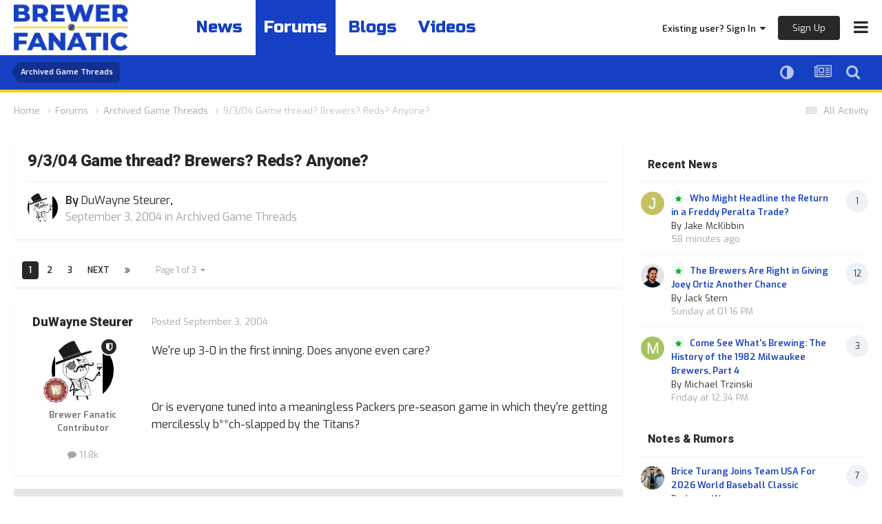

--- FILE ---
content_type: text/html;charset=UTF-8
request_url: https://brewerfanatic.com/forums/topic/6092-9304-game-thread-brewers-reds-anyone/
body_size: 31164
content:
<!DOCTYPE html>
<html lang="en-US" dir="ltr">
	<head><link rel="stylesheet" href="">
<link rel="stylesheet" href="">
<script src="https://ajax.googleapis.com/ajax/libs/jquery/3.5.1/jquery.min.js"></script>
      	<link rel="preconnect" href="https://fonts.gstatic.com">
        <link rel="preconnect" href="https://www.google-analytics.com">
        <link rel="preconnect" href="https://www.googletagmanager.com">
        <link rel="preconnect" href="https://chimpstatic.com">
		<link href="https://fonts.googleapis.com/css2?family=Exo:ital,wght@0,400;0,600;1,400;1,600&amp;display=swap" rel="preload" as="font" type="font/woff2" crossorigin>
      	<link href="https://fonts.googleapis.com/css2?family=Heebo:wght@800&amp;display=swap" rel="preload" as="font" type="font/woff2" crossorigin>
      	<link href="https://fonts.googleapis.com/css2?family=Russo+One&amp;display=swap" rel="preload" as="font" type="font/woff2" crossorigin>
      
		<meta charset="utf-8">
		<title>9/3/04  Game thread?  Brewers?  Reds?  Anyone? - Archived Game Threads - Brewer Fanatic</title>
		
		

	<meta name="viewport" content="width=device-width, initial-scale=1, maximum-scale=1.0">



	<meta name="twitter:card" content="summary_large_image" />


	
		<meta name="twitter:site" content="@brewer_fanatic" />
	


	
		
			
				<meta property="og:title" content="9/3/04  Game thread?  Brewers?  Reds?  Anyone?">
			
		
	

	
		
			
				<meta property="og:type" content="website">
			
		
	

	
		
			
				<meta property="og:url" content="https://brewerfanatic.com/forums/topic/6092-9304-game-thread-brewers-reds-anyone/">
			
		
	

	
		
			
				<meta name="description" content="We&#039;re up 3-0 in the first inning. Does anyone even care? Or is everyone tuned into a meaningless Packers pre-season game in which they&#039;re getting mercilessly b**ch-slapped by the Titans?">
			
		
	

	
		
			
				<meta property="og:description" content="We&#039;re up 3-0 in the first inning. Does anyone even care? Or is everyone tuned into a meaningless Packers pre-season game in which they&#039;re getting mercilessly b**ch-slapped by the Titans?">
			
		
	

	
		
			
				<meta property="og:updated_time" content="2004-09-04T13:14:00Z">
			
		
	

	
		
			
				<meta property="og:site_name" content="Brewer Fanatic">
			
		
	

	
		
			
				<meta property="og:locale" content="en_US">
			
		
	

	
		
			
				<meta property="og:image" content="https://d3631dqpbz5qlb.cloudfront.net/monthly_2025_05/brewers.jpg.6e916c587d5973f5f94c3593e6c88844.jpg">
			
		
	


	
		<link rel="next" href="https://brewerfanatic.com/forums/topic/6092-9304-game-thread-brewers-reds-anyone/page/2/" />
	

	
		<link rel="last" href="https://brewerfanatic.com/forums/topic/6092-9304-game-thread-brewers-reds-anyone/page/3/" />
	

	
		<link rel="canonical" href="https://brewerfanatic.com/forums/topic/6092-9304-game-thread-brewers-reds-anyone/" />
	

<link rel="alternate" type="application/rss+xml" title="Brewer Fanatic Featured Prospect" href="https://brewerfanatic.com/index.php?app=core&amp;module=discover&amp;controller=rss&amp;do=featuredprospects&amp;db=3" /><link rel="alternate" type="application/rss+xml" title="Community Popular Topics" href="https://brewerfanatic.com/rss/1-community-popular-topics.xml/" /><link rel="alternate" type="application/rss+xml" title="Community Blogs" href="https://brewerfanatic.com/rss/2-community-blogs.xml/" /><link rel="alternate" type="application/rss+xml" title="Brewer Fanatic Content" href="https://brewerfanatic.com/rss/3-brewer-fanatic-content.xml/" /><link rel="alternate" type="application/rss+xml" title="Brewer Fanatic Graphics" href="https://brewerfanatic.com/rss/4-brewer-fanatic-graphics.xml/" /><link rel="alternate" type="application/rss+xml" title="Brewer Fanatic Most Popular Topic" href="https://brewerfanatic.com/rss/5-brewer-fanatic-most-popular-topic.xml/" /><link rel="alternate" type="application/rss+xml" title="Brewer Fanatic Game Thread" href="https://brewerfanatic.com/rss/6-brewer-fanatic-game-thread.xml/" /><link rel="alternate" type="application/rss+xml" title="Brewer Fanatic Promote Thread" href="https://brewerfanatic.com/rss/7-brewer-fanatic-promote-thread.xml/" /><link rel="alternate" type="application/rss+xml" title="Brewer Fanatic DiamondCentric" href="https://brewerfanatic.com/rss/8-brewer-fanatic-diamondcentric.xml/" /><link rel="alternate" type="application/rss+xml" title="Brewer Fanatic Delay" href="https://brewerfanatic.com/rss/10-brewer-fanatic-delay.xml/" />


<link rel="manifest" href="https://brewerfanatic.com/manifest.webmanifest/">
<meta name="msapplication-config" content="https://brewerfanatic.com/browserconfig.xml/">
<meta name="msapplication-starturl" content="/">
<meta name="application-name" content="Brewer Fanatic">
<meta name="apple-mobile-web-app-title" content="Brewer Fanatic">

	<meta name="theme-color" content="#ffffff">






	

	
		
			<link rel="icon" sizes="36x36" href="//d3631dqpbz5qlb.cloudfront.net/monthly_2024_02/android-chrome-36x36.png">
		
	

	
		
			<link rel="icon" sizes="48x48" href="//d3631dqpbz5qlb.cloudfront.net/monthly_2024_02/android-chrome-48x48.png">
		
	

	
		
			<link rel="icon" sizes="72x72" href="//d3631dqpbz5qlb.cloudfront.net/monthly_2024_02/android-chrome-72x72.png">
		
	

	
		
			<link rel="icon" sizes="96x96" href="//d3631dqpbz5qlb.cloudfront.net/monthly_2024_02/android-chrome-96x96.png">
		
	

	
		
			<link rel="icon" sizes="144x144" href="//d3631dqpbz5qlb.cloudfront.net/monthly_2024_02/android-chrome-144x144.png">
		
	

	
		
			<link rel="icon" sizes="192x192" href="//d3631dqpbz5qlb.cloudfront.net/monthly_2024_02/android-chrome-192x192.png">
		
	

	
		
			<link rel="icon" sizes="256x256" href="//d3631dqpbz5qlb.cloudfront.net/monthly_2024_02/android-chrome-256x256.png">
		
	

	
		
			<link rel="icon" sizes="384x384" href="//d3631dqpbz5qlb.cloudfront.net/monthly_2024_02/android-chrome-384x384.png">
		
	

	
		
			<link rel="icon" sizes="512x512" href="//d3631dqpbz5qlb.cloudfront.net/monthly_2024_02/android-chrome-512x512.png">
		
	

	
		
			<meta name="msapplication-square70x70logo" content="//d3631dqpbz5qlb.cloudfront.net/monthly_2024_02/msapplication-square70x70logo.png"/>
		
	

	
		
			<meta name="msapplication-TileImage" content="//d3631dqpbz5qlb.cloudfront.net/monthly_2024_02/msapplication-TileImage.png"/>
		
	

	
		
			<meta name="msapplication-square150x150logo" content="//d3631dqpbz5qlb.cloudfront.net/monthly_2024_02/msapplication-square150x150logo.png"/>
		
	

	
		
			<meta name="msapplication-wide310x150logo" content="//d3631dqpbz5qlb.cloudfront.net/monthly_2024_02/msapplication-wide310x150logo.png"/>
		
	

	
		
			<meta name="msapplication-square310x310logo" content="//d3631dqpbz5qlb.cloudfront.net/monthly_2024_02/msapplication-square310x310logo.png"/>
		
	

	
		
			
				<link rel="apple-touch-icon" href="//d3631dqpbz5qlb.cloudfront.net/monthly_2024_02/apple-touch-icon-57x57.png">
			
		
	

	
		
			
				<link rel="apple-touch-icon" sizes="60x60" href="//d3631dqpbz5qlb.cloudfront.net/monthly_2024_02/apple-touch-icon-60x60.png">
			
		
	

	
		
			
				<link rel="apple-touch-icon" sizes="72x72" href="//d3631dqpbz5qlb.cloudfront.net/monthly_2024_02/apple-touch-icon-72x72.png">
			
		
	

	
		
			
				<link rel="apple-touch-icon" sizes="76x76" href="//d3631dqpbz5qlb.cloudfront.net/monthly_2024_02/apple-touch-icon-76x76.png">
			
		
	

	
		
			
				<link rel="apple-touch-icon" sizes="114x114" href="//d3631dqpbz5qlb.cloudfront.net/monthly_2024_02/apple-touch-icon-114x114.png">
			
		
	

	
		
			
				<link rel="apple-touch-icon" sizes="120x120" href="//d3631dqpbz5qlb.cloudfront.net/monthly_2024_02/apple-touch-icon-120x120.png">
			
		
	

	
		
			
				<link rel="apple-touch-icon" sizes="144x144" href="//d3631dqpbz5qlb.cloudfront.net/monthly_2024_02/apple-touch-icon-144x144.png">
			
		
	

	
		
			
				<link rel="apple-touch-icon" sizes="152x152" href="//d3631dqpbz5qlb.cloudfront.net/monthly_2024_02/apple-touch-icon-152x152.png">
			
		
	

	
		
			
				<link rel="apple-touch-icon" sizes="180x180" href="//d3631dqpbz5qlb.cloudfront.net/monthly_2024_02/apple-touch-icon-180x180.png">
			
		
	





<link rel="preload" href="//brewerfanatic.com/applications/core/interface/font/fontawesome-webfont.woff2?v=4.7.0" as="font" crossorigin="anonymous">

		<link href="https://fonts.googleapis.com/css2?family=Exo:ital,wght@0,400;0,600;1,400;1,600&amp;display=swap" rel="stylesheet">
      	<link href="https://fonts.googleapis.com/css2?family=Heebo:wght@800&amp;display=swap" rel="stylesheet">
      	<link href="https://fonts.googleapis.com/css2?family=Russo+One&amp;display=swap" rel="stylesheet">
		




	<link rel='stylesheet' href='//d3631dqpbz5qlb.cloudfront.net/css_built_2/0f952f7e03cdc3f2ac416657c11ff56e_prospectvoting.css.gz?v=e09bb7124e1766445701' media='all'>

	<link rel='stylesheet' href='//d3631dqpbz5qlb.cloudfront.net/css_built_2/341e4a57816af3ba440d891ca87450ff_framework.css.gz?v=e09bb7124e1766445701' media='all'>

	<link rel='stylesheet' href='//d3631dqpbz5qlb.cloudfront.net/css_built_2/05e81b71abe4f22d6eb8d1a929494829_responsive.css.gz?v=e09bb7124e1766445701' media='all'>

	<link rel='stylesheet' href='//d3631dqpbz5qlb.cloudfront.net/css_built_2/90eb5adf50a8c640f633d47fd7eb1778_core.css.gz?v=e09bb7124e1766445701' media='all'>

	<link rel='stylesheet' href='//d3631dqpbz5qlb.cloudfront.net/css_built_2/5a0da001ccc2200dc5625c3f3934497d_core_responsive.css.gz?v=e09bb7124e1766445701' media='all'>

	<link rel='stylesheet' href='//d3631dqpbz5qlb.cloudfront.net/css_built_2/62e269ced0fdab7e30e026f1d30ae516_forums.css.gz?v=e09bb7124e1766445701' media='all'>

	<link rel='stylesheet' href='//d3631dqpbz5qlb.cloudfront.net/css_built_2/76e62c573090645fb99a15a363d8620e_forums_responsive.css.gz?v=e09bb7124e1766445701' media='all'>

	<link rel='stylesheet' href='//d3631dqpbz5qlb.cloudfront.net/css_built_2/ebdea0c6a7dab6d37900b9190d3ac77b_topics.css.gz?v=e09bb7124e1766445701' media='all'>





<link rel='stylesheet' href='//d3631dqpbz5qlb.cloudfront.net/css_built_2/258adbb6e4f3e83cd3b355f84e3fa002_custom.css.gz?v=e09bb7124e1766445701' media='all'>




      	


		

	
	<script type='text/javascript'>
		var ipsDebug = false;		
	
		var CKEDITOR_BASEPATH = '//brewerfanatic.com/applications/core/interface/ckeditor/ckeditor/';
	
		var ipsSettings = {
			
			
			cookie_path: "/",
			
			cookie_prefix: "ips4_",
			
			
			cookie_ssl: true,
			
            essential_cookies: ["oauth_authorize","member_id","login_key","clearAutosave","lastSearch","device_key","IPSSessionFront","loggedIn","noCache","hasJS","cookie_consent","cookie_consent_optional","referred_by","codeVerifier","forumpass_*","cm_reg","location","currency","guestTransactionKey"],
			upload_imgURL: "",
			message_imgURL: "",
			notification_imgURL: "",
			baseURL: "//brewerfanatic.com/",
			jsURL: "//brewerfanatic.com/applications/core/interface/js/js.php",
			csrfKey: "a74a66dce0a1e555f4cfcf8a1b778603",
			antiCache: "e09bb7124e1766445701",
			jsAntiCache: "e09bb7124e1768914822",
			disableNotificationSounds: true,
			useCompiledFiles: true,
			links_external: true,
			memberID: 0,
			lazyLoadEnabled: false,
			blankImg: "//brewerfanatic.com/applications/core/interface/js/spacer.png",
			googleAnalyticsEnabled: false,
			matomoEnabled: false,
			viewProfiles: true,
			mapProvider: 'none',
			mapApiKey: '',
			pushPublicKey: "BPJK7SqNSVGbzZq0ZSkDfKRH1gsJTB0KwGtQcuZvfHySqm5T7PekCk0IEwwS0rcM2ncIYmrGesrePyaJ4TvicZA",
			relativeDates: true
		};
		
		
		
		
			ipsSettings['maxImageDimensions'] = {
				width: 1800,
				height: 1800
			};
		
		
	</script>





<script type='text/javascript' src='//d3631dqpbz5qlb.cloudfront.net/javascript_global/root_library.js.gz?v=e09bb7124e1768914822' data-ips></script>


<script type='text/javascript' src='//d3631dqpbz5qlb.cloudfront.net/javascript_global/root_js_lang_1.js.gz?v=e09bb7124e1768914822' data-ips></script>


<script type='text/javascript' src='//d3631dqpbz5qlb.cloudfront.net/javascript_global/root_framework.js.gz?v=e09bb7124e1768914822' data-ips></script>


<script type='text/javascript' src='//d3631dqpbz5qlb.cloudfront.net/javascript_core/global_global_core.js.gz?v=e09bb7124e1768914822' data-ips></script>


<script type='text/javascript' src='//d3631dqpbz5qlb.cloudfront.net/javascript_core/plugins_plugins.js.gz?v=e09bb7124e1768914822' data-ips></script>


<script type='text/javascript' src='//d3631dqpbz5qlb.cloudfront.net/javascript_global/root_front.js.gz?v=e09bb7124e1768914822' data-ips></script>


<script type='text/javascript' src='//d3631dqpbz5qlb.cloudfront.net/javascript_core/front_front_core.js.gz?v=e09bb7124e1768914822' data-ips></script>


<script type='text/javascript' src='//d3631dqpbz5qlb.cloudfront.net/javascript_forums/front_front_topic.js.gz?v=e09bb7124e1768914822' data-ips></script>


<script type='text/javascript' src='//d3631dqpbz5qlb.cloudfront.net/javascript_global/root_map.js.gz?v=e09bb7124e1768914822' data-ips></script>



	<script type='text/javascript'>
		
			ips.setSetting( 'date_format', jQuery.parseJSON('"mm\/dd\/yy"') );
		
			ips.setSetting( 'date_first_day', jQuery.parseJSON('0') );
		
			ips.setSetting( 'ipb_url_filter_option', jQuery.parseJSON('"none"') );
		
			ips.setSetting( 'url_filter_any_action', jQuery.parseJSON('"allow"') );
		
			ips.setSetting( 'bypass_profanity', jQuery.parseJSON('0') );
		
			ips.setSetting( 'emoji_style', jQuery.parseJSON('"native"') );
		
			ips.setSetting( 'emoji_shortcodes', jQuery.parseJSON('true') );
		
			ips.setSetting( 'emoji_ascii', jQuery.parseJSON('false') );
		
			ips.setSetting( 'emoji_cache', jQuery.parseJSON('1682017836') );
		
			ips.setSetting( 'image_jpg_quality', jQuery.parseJSON('85') );
		
			ips.setSetting( 'cloud2', jQuery.parseJSON('false') );
		
			ips.setSetting( 'isAnonymous', jQuery.parseJSON('false') );
		
		
        
    </script>



<script type='application/ld+json'>
{
    "name": "9/3/04  Game thread?  Brewers?  Reds?  Anyone?",
    "headline": "9/3/04  Game thread?  Brewers?  Reds?  Anyone?",
    "text": "We\u0027re up 3-0 in the first inning. Does anyone even care? \u00a0 Or is everyone tuned into a meaningless Packers pre-season game in which they\u0027re getting mercilessly b**ch-slapped by the Titans? ",
    "dateCreated": "2004-09-03T17:35:00+0000",
    "datePublished": "2004-09-03T17:35:00+0000",
    "dateModified": "2004-09-04T13:14:00+0000",
    "image": "//d3631dqpbz5qlb.cloudfront.net/monthly_2022_03/sir.thumb.jpg.25c94bcd71a8c3d2f7e3d207ff0c8186.jpg",
    "author": {
        "@type": "Person",
        "name": "DuWayne Steurer",
        "image": "//d3631dqpbz5qlb.cloudfront.net/monthly_2022_03/sir.thumb.jpg.25c94bcd71a8c3d2f7e3d207ff0c8186.jpg",
        "url": "https://brewerfanatic.com/profile/129-duwayne-steurer/"
    },
    "interactionStatistic": [
        {
            "@type": "InteractionCounter",
            "interactionType": "http://schema.org/ViewAction",
            "userInteractionCount": 4029
        },
        {
            "@type": "InteractionCounter",
            "interactionType": "http://schema.org/CommentAction",
            "userInteractionCount": 54
        }
    ],
    "@context": "http://schema.org",
    "@type": "DiscussionForumPosting",
    "@id": "https://brewerfanatic.com/forums/topic/6092-9304-game-thread-brewers-reds-anyone/",
    "isPartOf": {
        "@id": "https://brewerfanatic.com/#website"
    },
    "publisher": {
        "@id": "https://brewerfanatic.com/#organization",
        "member": {
            "@type": "Person",
            "name": "DuWayne Steurer",
            "image": "//d3631dqpbz5qlb.cloudfront.net/monthly_2022_03/sir.thumb.jpg.25c94bcd71a8c3d2f7e3d207ff0c8186.jpg",
            "url": "https://brewerfanatic.com/profile/129-duwayne-steurer/"
        }
    },
    "url": "https://brewerfanatic.com/forums/topic/6092-9304-game-thread-brewers-reds-anyone/",
    "discussionUrl": "https://brewerfanatic.com/forums/topic/6092-9304-game-thread-brewers-reds-anyone/",
    "mainEntityOfPage": {
        "@type": "WebPage",
        "@id": "https://brewerfanatic.com/forums/topic/6092-9304-game-thread-brewers-reds-anyone/"
    },
    "pageStart": 1,
    "pageEnd": 3,
    "comment": [
        {
            "@type": "Comment",
            "@id": "https://brewerfanatic.com/forums/topic/6092-9304-game-thread-brewers-reds-anyone/#comment-27171",
            "url": "https://brewerfanatic.com/forums/topic/6092-9304-game-thread-brewers-reds-anyone/#comment-27171",
            "author": {
                "@type": "Person",
                "name": "Vgmastr",
                "image": "//d3631dqpbz5qlb.cloudfront.net/monthly_2022_03/Be9p4gqCQAEjq5F.thumb.jpg.897ac5528d359fc01b2c7c009670de34.jpg",
                "url": "https://brewerfanatic.com/profile/121-vgmastr/"
            },
            "dateCreated": "2004-09-03T17:38:00+0000",
            "text": "Do my eyes decieve me? Did Wes Helms just hit a HR? Are the Brewers really up 5-0?",
            "upvoteCount": 0
        },
        {
            "@type": "Comment",
            "@id": "https://brewerfanatic.com/forums/topic/6092-9304-game-thread-brewers-reds-anyone/#comment-27172",
            "url": "https://brewerfanatic.com/forums/topic/6092-9304-game-thread-brewers-reds-anyone/#comment-27172",
            "author": {
                "@type": "Person",
                "name": "KyBrewer",
                "image": "https://brewerfanatic.com/applications/core/interface/email/default_photo.png",
                "url": "https://brewerfanatic.com/profile/366-kybrewer/"
            },
            "dateCreated": "2004-09-03T17:38:00+0000",
            "text": "With his 3rd, I repeat 3rd HR of the year!!!! \u00a0 Here\u0027s to 4 before the end of the season!!!! ",
            "upvoteCount": 0
        },
        {
            "@type": "Comment",
            "@id": "https://brewerfanatic.com/forums/topic/6092-9304-game-thread-brewers-reds-anyone/#comment-27173",
            "url": "https://brewerfanatic.com/forums/topic/6092-9304-game-thread-brewers-reds-anyone/#comment-27173",
            "author": {
                "@type": "Person",
                "name": "jvrocksaz",
                "image": "https://brewerfanatic.com/applications/core/interface/email/default_photo.png",
                "url": "https://brewerfanatic.com/profile/356-jvrocksaz/"
            },
            "dateCreated": "2004-09-03T17:39:00+0000",
            "text": "I am speechless... Wes goes DEEP... 5-0 Brew Crew ",
            "upvoteCount": 0
        },
        {
            "@type": "Comment",
            "@id": "https://brewerfanatic.com/forums/topic/6092-9304-game-thread-brewers-reds-anyone/#comment-27174",
            "url": "https://brewerfanatic.com/forums/topic/6092-9304-game-thread-brewers-reds-anyone/#comment-27174",
            "author": {
                "@type": "Person",
                "name": "DHonks",
                "image": "https://brewerfanatic.com/applications/core/interface/email/default_photo.png",
                "url": "https://brewerfanatic.com/profile/34-dhonks/"
            },
            "dateCreated": "2004-09-03T17:40:00+0000",
            "text": "wait, is it possible to reach .500 still? I mean, first Helms homers, next comes Obermueller regaining his 2003 form, then the Brewers at .500 again, and finally the Vikings win the Super Bowl",
            "upvoteCount": 0
        },
        {
            "@type": "Comment",
            "@id": "https://brewerfanatic.com/forums/topic/6092-9304-game-thread-brewers-reds-anyone/#comment-27175",
            "url": "https://brewerfanatic.com/forums/topic/6092-9304-game-thread-brewers-reds-anyone/#comment-27175",
            "author": {
                "@type": "Person",
                "name": "RoseBowlMtg",
                "image": "//d3631dqpbz5qlb.cloudfront.net/monthly_2022_03/rosebowlmtg.thumb.gif.5601d27a9b9ff42377979f1c26c18be8.gif",
                "url": "https://brewerfanatic.com/profile/364-rosebowlmtg/"
            },
            "dateCreated": "2004-09-03T17:41:00+0000",
            "text": "HELMS is more productive than Favre as of right now!",
            "upvoteCount": 0
        },
        {
            "@type": "Comment",
            "@id": "https://brewerfanatic.com/forums/topic/6092-9304-game-thread-brewers-reds-anyone/#comment-27176",
            "url": "https://brewerfanatic.com/forums/topic/6092-9304-game-thread-brewers-reds-anyone/#comment-27176",
            "author": {
                "@type": "Person",
                "name": "stkmtimo",
                "image": "https://brewerfanatic.com/applications/core/interface/email/default_photo.png",
                "url": "https://brewerfanatic.com/profile/373-stkmtimo/"
            },
            "dateCreated": "2004-09-03T17:46:00+0000",
            "text": "Now Helms will start every single game for the rest of the year! \u00a0 Tim ",
            "upvoteCount": 0
        },
        {
            "@type": "Comment",
            "@id": "https://brewerfanatic.com/forums/topic/6092-9304-game-thread-brewers-reds-anyone/#comment-27177",
            "url": "https://brewerfanatic.com/forums/topic/6092-9304-game-thread-brewers-reds-anyone/#comment-27177",
            "author": {
                "@type": "Person",
                "name": "tyguy20204",
                "image": "https://brewerfanatic.com/applications/core/interface/email/default_photo.png",
                "url": "https://brewerfanatic.com/profile/249-tyguy20204/"
            },
            "dateCreated": "2004-09-03T17:53:00+0000",
            "text": "Wow, Bill Hall having some problems?",
            "upvoteCount": 0
        },
        {
            "@type": "Comment",
            "@id": "https://brewerfanatic.com/forums/topic/6092-9304-game-thread-brewers-reds-anyone/#comment-27178",
            "url": "https://brewerfanatic.com/forums/topic/6092-9304-game-thread-brewers-reds-anyone/#comment-27178",
            "author": {
                "@type": "Person",
                "name": "KyBrewer",
                "image": "https://brewerfanatic.com/applications/core/interface/email/default_photo.png",
                "url": "https://brewerfanatic.com/profile/366-kybrewer/"
            },
            "dateCreated": "2004-09-03T17:54:00+0000",
            "text": "The Reds announcers just said that when the Brewers are 9 games over .500 when they do not make an error. \u00a0 Errors suck. ",
            "upvoteCount": 0
        },
        {
            "@type": "Comment",
            "@id": "https://brewerfanatic.com/forums/topic/6092-9304-game-thread-brewers-reds-anyone/#comment-27179",
            "url": "https://brewerfanatic.com/forums/topic/6092-9304-game-thread-brewers-reds-anyone/#comment-27179",
            "author": {
                "@type": "Person",
                "name": "DHonks",
                "image": "https://brewerfanatic.com/applications/core/interface/email/default_photo.png",
                "url": "https://brewerfanatic.com/profile/34-dhonks/"
            },
            "dateCreated": "2004-09-03T17:54:00+0000",
            "text": "that right there is why Hall shouldn\u0027t play everyday. Still, who knows...next year he might draw a few more walks and cut down the errors enough to be a good starter. I still think his best position is 3rd base as he doesn\u0027t have a chance to think, just react.",
            "upvoteCount": 0
        },
        {
            "@type": "Comment",
            "@id": "https://brewerfanatic.com/forums/topic/6092-9304-game-thread-brewers-reds-anyone/#comment-27180",
            "url": "https://brewerfanatic.com/forums/topic/6092-9304-game-thread-brewers-reds-anyone/#comment-27180",
            "author": {
                "@type": "Person",
                "name": "DHonks",
                "image": "https://brewerfanatic.com/applications/core/interface/email/default_photo.png",
                "url": "https://brewerfanatic.com/profile/34-dhonks/"
            },
            "dateCreated": "2004-09-03T17:59:00+0000",
            "text": "Pods sure looking good over the last 2 weeks, and that includes a couple of times he\u0027s been robbed on well hit balls",
            "upvoteCount": 0
        },
        {
            "@type": "Comment",
            "@id": "https://brewerfanatic.com/forums/topic/6092-9304-game-thread-brewers-reds-anyone/#comment-27181",
            "url": "https://brewerfanatic.com/forums/topic/6092-9304-game-thread-brewers-reds-anyone/#comment-27181",
            "author": {
                "@type": "Person",
                "name": "gregmag",
                "image": "https://brewerfanatic.com/applications/core/interface/email/default_photo.png",
                "url": "https://brewerfanatic.com/profile/1261-gregmag/"
            },
            "dateCreated": "2004-09-03T18:00:00+0000",
            "text": "Why the hell is Obermuller still starting games? Don\u0027t they have somebody else? Wise? Anyone? \u00a0 Greg. ",
            "upvoteCount": 0
        },
        {
            "@type": "Comment",
            "@id": "https://brewerfanatic.com/forums/topic/6092-9304-game-thread-brewers-reds-anyone/#comment-27182",
            "url": "https://brewerfanatic.com/forums/topic/6092-9304-game-thread-brewers-reds-anyone/#comment-27182",
            "author": {
                "@type": "Person",
                "name": "ja002h",
                "image": "//d3631dqpbz5qlb.cloudfront.net/monthly_2022_03/ja002h.thumb.jpg.748bff4e79033ebc1aae16d0605b206c.jpg",
                "url": "https://brewerfanatic.com/profile/350-ja002h/"
            },
            "dateCreated": "2004-09-03T18:04:00+0000",
            "text": "7 runs in 2 innings??? What in the WORLD is going ON???? \u00a0 the Van Popster\u0027s in, still 1+3 with 1 out.. ",
            "upvoteCount": 0
        },
        {
            "@type": "Comment",
            "@id": "https://brewerfanatic.com/forums/topic/6092-9304-game-thread-brewers-reds-anyone/#comment-27183",
            "url": "https://brewerfanatic.com/forums/topic/6092-9304-game-thread-brewers-reds-anyone/#comment-27183",
            "author": {
                "@type": "Person",
                "name": "Vgmastr",
                "image": "//d3631dqpbz5qlb.cloudfront.net/monthly_2022_03/Be9p4gqCQAEjq5F.thumb.jpg.897ac5528d359fc01b2c7c009670de34.jpg",
                "url": "https://brewerfanatic.com/profile/121-vgmastr/"
            },
            "dateCreated": "2004-09-03T18:05:00+0000",
            "text": "7 runs yesterday? 7 runs in 1.1 innings tonight? Where the heck has this offense been all year? So nice of Jenks and Pods to finally start hitting in September.",
            "upvoteCount": 0
        },
        {
            "@type": "Comment",
            "@id": "https://brewerfanatic.com/forums/topic/6092-9304-game-thread-brewers-reds-anyone/#comment-27184",
            "url": "https://brewerfanatic.com/forums/topic/6092-9304-game-thread-brewers-reds-anyone/#comment-27184",
            "author": {
                "@type": "Person",
                "name": "DHonks",
                "image": "https://brewerfanatic.com/applications/core/interface/email/default_photo.png",
                "url": "https://brewerfanatic.com/profile/34-dhonks/"
            },
            "dateCreated": "2004-09-03T18:06:00+0000",
            "text": "Okay, if you were to go back, I\u0027m pretty sure you\u0027d find that Obermueller has done fine in games until he\u0027s been pushed that one extra inning. But I have no problem starting him. He was great last year, and has had several very good starts this year. His sinker and slider are solid. Plus, we\u0027re out of the race. Why not start him and let him audition for a spot next year. He could possibly be a good guy for the Burba-role of long-reliever/short-reliever/mopup guy.  \u00a0 After pitching in Spring Training, I\u0027d send him over to minor league camp to play a position, like RF or DH or 2b, just to get him some at bats. I remain convinced that we\u0027re better off with a 13-man pitching staff, and if we had two or three (Cappy?) pitchers capable of pinch hitting effectively, we could still keep position players on the bench in case of emergencies. ",
            "upvoteCount": 0
        },
        {
            "@type": "Comment",
            "@id": "https://brewerfanatic.com/forums/topic/6092-9304-game-thread-brewers-reds-anyone/#comment-27185",
            "url": "https://brewerfanatic.com/forums/topic/6092-9304-game-thread-brewers-reds-anyone/#comment-27185",
            "author": {
                "@type": "Person",
                "name": "ja002h",
                "image": "//d3631dqpbz5qlb.cloudfront.net/monthly_2022_03/ja002h.thumb.jpg.748bff4e79033ebc1aae16d0605b206c.jpg",
                "url": "https://brewerfanatic.com/profile/350-ja002h/"
            },
            "dateCreated": "2004-09-03T18:08:00+0000",
            "text": "As long as he\u0027s not taking starts away from Hendrickson, I guess I don\u0027t care at this point.",
            "upvoteCount": 0
        },
        {
            "@type": "Comment",
            "@id": "https://brewerfanatic.com/forums/topic/6092-9304-game-thread-brewers-reds-anyone/#comment-27186",
            "url": "https://brewerfanatic.com/forums/topic/6092-9304-game-thread-brewers-reds-anyone/#comment-27186",
            "author": {
                "@type": "Person",
                "name": "ja002h",
                "image": "//d3631dqpbz5qlb.cloudfront.net/monthly_2022_03/ja002h.thumb.jpg.748bff4e79033ebc1aae16d0605b206c.jpg",
                "url": "https://brewerfanatic.com/profile/350-ja002h/"
            },
            "dateCreated": "2004-09-03T18:10:00+0000",
            "text": "Make that EIGHT runs.http://forum.brewerfan.net/images/smilies/nerd.gif",
            "upvoteCount": 0
        },
        {
            "@type": "Comment",
            "@id": "https://brewerfanatic.com/forums/topic/6092-9304-game-thread-brewers-reds-anyone/#comment-27187",
            "url": "https://brewerfanatic.com/forums/topic/6092-9304-game-thread-brewers-reds-anyone/#comment-27187",
            "author": {
                "@type": "Person",
                "name": "stkmtimo",
                "image": "https://brewerfanatic.com/applications/core/interface/email/default_photo.png",
                "url": "https://brewerfanatic.com/profile/373-stkmtimo/"
            },
            "dateCreated": "2004-09-03T18:10:00+0000",
            "text": "I can\u0027t believe we\u0027re scoring runs as of late. Terrible pitchers like Wes get all of the run support. \u00a0 Tim ",
            "upvoteCount": 0
        },
        {
            "@type": "Comment",
            "@id": "https://brewerfanatic.com/forums/topic/6092-9304-game-thread-brewers-reds-anyone/#comment-27188",
            "url": "https://brewerfanatic.com/forums/topic/6092-9304-game-thread-brewers-reds-anyone/#comment-27188",
            "author": {
                "@type": "Person",
                "name": "ja002h",
                "image": "//d3631dqpbz5qlb.cloudfront.net/monthly_2022_03/ja002h.thumb.jpg.748bff4e79033ebc1aae16d0605b206c.jpg",
                "url": "https://brewerfanatic.com/profile/350-ja002h/"
            },
            "dateCreated": "2004-09-03T18:10:00+0000",
            "text": "So apparently we just don\u0027t like the months of July + august..",
            "upvoteCount": 0
        },
        {
            "@type": "Comment",
            "@id": "https://brewerfanatic.com/forums/topic/6092-9304-game-thread-brewers-reds-anyone/#comment-27189",
            "url": "https://brewerfanatic.com/forums/topic/6092-9304-game-thread-brewers-reds-anyone/#comment-27189",
            "author": {
                "@type": "Person",
                "name": "DHonks",
                "image": "https://brewerfanatic.com/applications/core/interface/email/default_photo.png",
                "url": "https://brewerfanatic.com/profile/34-dhonks/"
            },
            "dateCreated": "2004-09-03T18:23:00+0000",
            "text": "That could be a turning point for Obermueller. man on, none out, Casey and Dunn coming up, and he gets out of it. I\u0027m keeping my fingers crossed Wes",
            "upvoteCount": 0
        },
        {
            "@type": "Comment",
            "@id": "https://brewerfanatic.com/forums/topic/6092-9304-game-thread-brewers-reds-anyone/#comment-27190",
            "url": "https://brewerfanatic.com/forums/topic/6092-9304-game-thread-brewers-reds-anyone/#comment-27190",
            "author": {
                "@type": "Person",
                "name": "ja002h",
                "image": "//d3631dqpbz5qlb.cloudfront.net/monthly_2022_03/ja002h.thumb.jpg.748bff4e79033ebc1aae16d0605b206c.jpg",
                "url": "https://brewerfanatic.com/profile/350-ja002h/"
            },
            "dateCreated": "2004-09-03T18:27:00+0000",
            "text": "Gary Bennett?? Homer??? Is there a full moon tonight? This is MADness!!!",
            "upvoteCount": 0
        },
        {
            "@type": "Comment",
            "@id": "https://brewerfanatic.com/forums/topic/6092-9304-game-thread-brewers-reds-anyone/#comment-27191",
            "url": "https://brewerfanatic.com/forums/topic/6092-9304-game-thread-brewers-reds-anyone/#comment-27191",
            "author": {
                "@type": "Person",
                "name": "Vgmastr",
                "image": "//d3631dqpbz5qlb.cloudfront.net/monthly_2022_03/Be9p4gqCQAEjq5F.thumb.jpg.897ac5528d359fc01b2c7c009670de34.jpg",
                "url": "https://brewerfanatic.com/profile/121-vgmastr/"
            },
            "dateCreated": "2004-09-03T18:28:00+0000",
            "text": "Good God, Helms AND Bennett HR in the same game? Is this some sort of alternate universe we\u0027re living in?",
            "upvoteCount": 0
        },
        {
            "@type": "Comment",
            "@id": "https://brewerfanatic.com/forums/topic/6092-9304-game-thread-brewers-reds-anyone/#comment-27192",
            "url": "https://brewerfanatic.com/forums/topic/6092-9304-game-thread-brewers-reds-anyone/#comment-27192",
            "author": {
                "@type": "Person",
                "name": "ja002h",
                "image": "//d3631dqpbz5qlb.cloudfront.net/monthly_2022_03/ja002h.thumb.jpg.748bff4e79033ebc1aae16d0605b206c.jpg",
                "url": "https://brewerfanatic.com/profile/350-ja002h/"
            },
            "dateCreated": "2004-09-03T18:28:00+0000",
            "text": "... and Wes keeps on hitting. We should put HIM in right!",
            "upvoteCount": 0
        },
        {
            "@type": "Comment",
            "@id": "https://brewerfanatic.com/forums/topic/6092-9304-game-thread-brewers-reds-anyone/#comment-27193",
            "url": "https://brewerfanatic.com/forums/topic/6092-9304-game-thread-brewers-reds-anyone/#comment-27193",
            "author": {
                "@type": "Person",
                "name": "ja002h",
                "image": "//d3631dqpbz5qlb.cloudfront.net/monthly_2022_03/ja002h.thumb.jpg.748bff4e79033ebc1aae16d0605b206c.jpg",
                "url": "https://brewerfanatic.com/profile/350-ja002h/"
            },
            "dateCreated": "2004-09-03T18:28:00+0000",
            "text": "This is just WEIRD. \u00a0 edit: and now a double for Pods. 2+3, no out. ",
            "upvoteCount": 0
        },
        {
            "@type": "Comment",
            "@id": "https://brewerfanatic.com/forums/topic/6092-9304-game-thread-brewers-reds-anyone/#comment-27194",
            "url": "https://brewerfanatic.com/forums/topic/6092-9304-game-thread-brewers-reds-anyone/#comment-27194",
            "author": {
                "@type": "Person",
                "name": "DHonks",
                "image": "https://brewerfanatic.com/applications/core/interface/email/default_photo.png",
                "url": "https://brewerfanatic.com/profile/34-dhonks/"
            },
            "dateCreated": "2004-09-03T18:29:00+0000",
            "text": "Wow, Obermueller with a single on a pitch that Bennett, Moeller, Hall, Ginter, and Helms haven\u0027t come within a foot of all year long. That outside breaking ball has killed our catchers and infielders, but apparently not Obermueller",
            "upvoteCount": 0
        }
    ]
}	
</script>

<script type='application/ld+json'>
{
    "@context": "http://www.schema.org",
    "publisher": "https://brewerfanatic.com/#organization",
    "@type": "WebSite",
    "@id": "https://brewerfanatic.com/#website",
    "mainEntityOfPage": "https://brewerfanatic.com/",
    "name": "Brewer Fanatic",
    "url": "https://brewerfanatic.com/",
    "potentialAction": {
        "type": "SearchAction",
        "query-input": "required name=query",
        "target": "https://brewerfanatic.com/search/?q={query}"
    },
    "inLanguage": [
        {
            "@type": "Language",
            "name": "English (USA)",
            "alternateName": "en-US"
        }
    ]
}	
</script>

<script type='application/ld+json'>
{
    "@context": "http://www.schema.org",
    "@type": "Organization",
    "@id": "https://brewerfanatic.com/#organization",
    "mainEntityOfPage": "https://brewerfanatic.com/",
    "name": "Brewer Fanatic",
    "url": "https://brewerfanatic.com/",
    "sameAs": [
        "https://facebook.com/brewerfanatic",
        "https://x.com/brewer_fanatic",
        "https://instagram.com/thebrewerfanatic",
        "https://youtube.com/@brewerfanatic"
    ]
}	
</script>

<script type='application/ld+json'>
{
    "@context": "http://schema.org",
    "@type": "BreadcrumbList",
    "itemListElement": [
        {
            "@type": "ListItem",
            "position": 1,
            "item": {
                "name": "Forums",
                "@id": "https://brewerfanatic.com/forums/"
            }
        },
        {
            "@type": "ListItem",
            "position": 2,
            "item": {
                "name": "Archived Game Threads",
                "@id": "https://brewerfanatic.com/forums/forum/5-archived-game-threads/"
            }
        },
        {
            "@type": "ListItem",
            "position": 3,
            "item": {
                "name": "9/3/04  Game thread?  Brewers?  Reds?  Anyone?"
            }
        }
    ]
}	
</script>



<script type='text/javascript'>
    (() => {
        let gqlKeys = [];
        for (let [k, v] of Object.entries(gqlKeys)) {
            ips.setGraphQlData(k, v);
        }
    })();
</script>
		
<!-- *Old Favicon Code -->

	
	<link rel='shortcut icon' href='//d3631dqpbz5qlb.cloudfront.net/monthly_2024_01/bf.png' type="image/png">


<!--<link rel='shortcut icon' type='image/png' href='//d3631dqpbz5qlb.cloudfront.net/set_resources_2/d0e70b4cbb9ab8afb1bc1065a3f8487a_favicon.ico'>-->
      
      	<!-- Google Tag Manager -->
        <script>(function(w,d,s,l,i){w[l]=w[l]||[];w[l].push({'gtm.start':
        new Date().getTime(),event:'gtm.js'});var f=d.getElementsByTagName(s)[0],
        j=d.createElement(s),dl=l!='dataLayer'?'&l='+l:'';j.async=true;j.src=
        'https://www.googletagmanager.com/gtm.js?id='+i+dl;f.parentNode.insertBefore(j,f);
        })(window,document,'script','dataLayer','GTM-TTKKX9Z');</script>
        <!-- End Google Tag Manager -->
      
      	<!-- Google GA4 (gtag.js) BREWER FANATIC -->
        <script async src="https://www.googletagmanager.com/gtag/js?id=G-WSL79DL9T2"></script>
      <script async src="https://www.googletagmanager.com/gtag/js?id=G-H8RCLRHSRL"></script>
        <script>
          window.dataLayer = window.dataLayer || [];
          function gtag(){dataLayer.push(arguments);}
          gtag('js', new Date());

          gtag('config', 'G-WSL79DL9T2');
          gtag('config', 'G-H8RCLRHSRL');
        </script>
      
      <!-- Google tag (gtag.js) DiamondCentric -->
        
      		
<!-- AdThrive Head Tag Manual -->
<script data-no-optimize="1" data-cfasync="false">
(function(w, d) {
    w.adthrive = w.adthrive || {};
    w.adthrive.cmd = w.
    adthrive.cmd || [];
    w.adthrive.plugin = 'adthrive-ads-manual';
    w.adthrive.host = 'ads.adthrive.com';var s = d.createElement('script');
    s.async = true;
    s.referrerpolicy='no-referrer-when-downgrade';
    s.src = 'https://' + w.adthrive.host + '/sites/62473d1d78da417aef2ad829/ads.min.js?referrer=' + w.encodeURIComponent(w.location.href) + '&cb=' + (Math.floor(Math.random() * 100) + 1);
    var n = d.getElementsByTagName('script')[0];
    n.parentNode.insertBefore(s, n);
})(window, document);
</script>
<!-- End of AdThrive Head Tag -->
      	
	</head>
	<body class="ipsApp ipsApp_front ipsJS_none ipsClearfix" data-controller="core.front.core.app"  data-message=""  data-pageapp="forums" data-pagelocation="front" data-pagemodule="forums" data-pagecontroller="topic" data-pageid="6092"  >
      
            <!-- Google Tag Manager (noscript) -->
            <noscript><iframe src="https://www.googletagmanager.com/ns.html?id=GTM-TTKKX9Z" height="0" width="0" style="display:none;visibility:hidden"></iframe></noscript>
            <!-- End Google Tag Manager (noscript) -->
      
		<a href="#ipsLayout_mainArea" class="ipsHide" title="Go to main content on this page" accesskey="m">Jump to content</a>
		
			<div id="ipsLayout_header" class="ipsClearfix">
				





				<header>
					<div class="ipsLayout_container">
						
<!-- *Default Logo Code 
<a href='https://brewerfanatic.com/' id='elSiteTitle' accesskey='1'>Brewer Fanatic</a>
 -->

<a href='https://brewerfanatic.com/' id='elLogoMobile' class='ipsResponsive_hideDesktop' accesskey='1'><img src='//d3631dqpbz5qlb.cloudfront.net/set_resources_2/55b88a4ddc2e0fa3f4a95a6c3652ad3a_logo-mobile.png' alt='Brewer Fanatic' loading="lazy"></a>

<a href='https://brewerfanatic.com/' id='elLogo' class='ipsResponsive_showDesktop' accesskey='1'><img src='//d3631dqpbz5qlb.cloudfront.net/set_resources_2/55b88a4ddc2e0fa3f4a95a6c3652ad3a_logo-desktop.png' alt='Brewer Fanatic' loading="lazy"></a>

                      	
                      	<div id="quick-nav-wrapper">
                            <div id="quick-nav">
                                <a href="/">News</a>
                                <a href="/forums/" class='active'>Forums</a>
                                <a href="/blogs/">Blogs</a>
                              	<a id="videos-quick-nav" href="/videos/">Videos</a>
                              	<!--<a id='active-roster-quick-nav' href="/active-roster/">Active Roster</a>
                                <a id='40-man-roster-quick-nav' href="/forty-man-roster/">40-Man Roster</a>-->

                            </div>
                      	</div>
						

	<ul id="elUserNav" class="ipsList_inline cSignedOut ipsResponsive_showDesktop">
		
		
	


	<li class='cUserNav_icon ipsHide' id='elCart_container'></li>
	<li class='elUserNav_sep ipsHide' id='elCart_sep'></li>

<li id="elSignInLink">
			<a href="https://brewerfanatic.com/login/" data-ipsmenu-closeonclick="false" data-ipsmenu id="elUserSignIn">
				Existing user? Sign In  <i class="fa fa-caret-down"></i>
			</a>
			
<div id='elUserSignIn_menu' class='ipsMenu ipsMenu_auto ipsHide'>
	<form accept-charset='utf-8' method='post' action='https://brewerfanatic.com/login/' data-controller="core.global.core.login">
		<input type="hidden" name="csrfKey" value="a74a66dce0a1e555f4cfcf8a1b778603">
		<input type="hidden" name="ref" value="aHR0cHM6Ly9icmV3ZXJmYW5hdGljLmNvbS9mb3J1bXMvdG9waWMvNjA5Mi05MzA0LWdhbWUtdGhyZWFkLWJyZXdlcnMtcmVkcy1hbnlvbmUv">
		<div data-role="loginForm">
			
			
			
				
<div class="ipsPad ipsForm ipsForm_vertical">
	<h4 class="ipsType_sectionHead">Sign In</h4>
	<br><br>
	<ul class='ipsList_reset'>
		<li class="ipsFieldRow ipsFieldRow_noLabel ipsFieldRow_fullWidth">
			
			
				<input type="email" placeholder="Email Address" name="auth" autocomplete="email">
			
		</li>
		<li class="ipsFieldRow ipsFieldRow_noLabel ipsFieldRow_fullWidth">
			<input type="password" placeholder="Password" name="password" autocomplete="current-password">
		</li>
		<li class="ipsFieldRow ipsFieldRow_checkbox ipsClearfix">
			<span class="ipsCustomInput">
				<input type="checkbox" name="remember_me" id="remember_me_checkbox" value="1" checked aria-checked="true">
				<span></span>
			</span>
			<div class="ipsFieldRow_content">
				<label class="ipsFieldRow_label" for="remember_me_checkbox">Remember me</label>
				<span class="ipsFieldRow_desc">Not recommended on shared computers</span>
			</div>
		</li>
		<li class="ipsFieldRow ipsFieldRow_fullWidth">
			<button type="submit" name="_processLogin" value="usernamepassword" class="ipsButton ipsButton_primary ipsButton_small" id="elSignIn_submit">Sign In</button>
			
				<p class="ipsType_right ipsType_small">
					
						<a href='https://diamondcentric.net/login' target="_blank" rel="noopener">
					
					Forgot your password?</a>
				</p>
			
		</li>
	</ul>
</div>
			
		</div>
	</form>
</div>
		</li>
		
			<li>
				
					<a href="https://diamondcentric.net/register" target="_blank" rel="noopener" class="ipsButton ipsButton_normal ipsButton_primary">Sign Up</a>
				
			</li>
		
	</ul>

						
<ul class='ipsMobileHamburger ipsList_reset'>
	<li data-ipsDrawer data-ipsDrawer-drawerElem='#elMobileDrawer'>
		<a href='#'>
			
			
				
			
			
			
			<i class='fa fa-navicon'></i>
		</a>
	</li>
</ul>
					</div>
				</header>
                	

	<nav data-controller='core.front.core.navBar' class=' ipsHide'>
		<div class='ipsNavBar_primary ipsLayout_container '>
			<ul data-role="primaryNavBar" class='ipsClearfix'>
				


	
		
		
		<li  id='elNavSecondary_44' data-role="navBarItem" data-navApp="core" data-navExt="CustomItem">
			
			
				<a href="https://brewerfanatic.com/subscriptions/"  data-navItem-id="44" >
					Become An Ad-Free Caretaker<span class='ipsNavBar_active__identifier'></span>
				</a>
			
			
		</li>
	
	

	
		
		
		<li  id='elNavSecondary_93' data-role="navBarItem" data-navApp="core" data-navExt="CustomItem">
			
			
				<a href="https://brewerfanatic.com/milwaukee-brewers-guides-resources/the-comprehensive-guide-to-brewer-fanatic-r9/"  data-navItem-id="93" >
					Guide To Brewer Fanatic<span class='ipsNavBar_active__identifier'></span>
				</a>
			
			
		</li>
	
	

	
		
		
		<li  id='elNavSecondary_39' data-role="navBarItem" data-navApp="core" data-navExt="Menu">
			
			
				<a href="#"  data-navItem-id="39" >
					Brewers Resources<span class='ipsNavBar_active__identifier'></span>
				</a>
			
			
				<ul class='ipsNavBar_secondary ipsHide' data-role='secondaryNavBar'>
					


	
		
		
		<li  id='elNavSecondary_80' data-role="navBarItem" data-navApp="cms" data-navExt="Pages">
			
			
				<a href="https://brewerfanatic.com"  data-navItem-id="80" >
					Brewers News & Analysis<span class='ipsNavBar_active__identifier'></span>
				</a>
			
			
		</li>
	
	

	
		
		
		<li  id='elNavSecondary_81' data-role="navBarItem" data-navApp="cms" data-navExt="Pages">
			
			
				<a href="https://brewerfanatic.com/milwaukee-brewers-free-agents-trade-rumors/"  data-navItem-id="81" >
					Brewers Notes & Rumors<span class='ipsNavBar_active__identifier'></span>
				</a>
			
			
		</li>
	
	

	
		
		
		<li  id='elNavSecondary_94' data-role="navBarItem" data-navApp="core" data-navExt="CustomItem">
			
			
				<a href="https://brewerfanatic.com/milwaukee-brewers-guides-resources/2026-brewers-mlb-offseason-dates-roster-schedule-calendar/"  data-navItem-id="94" >
					2026 Brewers Offseason Guide<span class='ipsNavBar_active__identifier'></span>
				</a>
			
			
		</li>
	
	

	
		
		
		<li  id='elNavSecondary_63' data-role="navBarItem" data-navApp="core" data-navExt="CustomItem">
			
			
				<a href="https://brewerfanatic.com/polls/"  data-navItem-id="63" >
					Brewers Fan Polls<span class='ipsNavBar_active__identifier'></span>
				</a>
			
			
		</li>
	
	

	
		
		
		<li  id='elNavSecondary_79' data-role="navBarItem" data-navApp="core" data-navExt="CustomItem">
			
			
				<a href="https://brewerfanatic.com/milwaukee-brewers-guides-resources/ultimate-fan-guide-american-family-field-miller-park/"  data-navItem-id="79" >
					Guide To American Family Field<span class='ipsNavBar_active__identifier'></span>
				</a>
			
			
		</li>
	
	

	
		
		
		<li  id='elNavSecondary_40' data-role="navBarItem" data-navApp="cms" data-navExt="Pages">
			
			
				<a href="https://brewerfanatic.com/active-roster/"  data-navItem-id="40" >
					Brewers Active Roster<span class='ipsNavBar_active__identifier'></span>
				</a>
			
			
		</li>
	
	

	
		
		
		<li  id='elNavSecondary_41' data-role="navBarItem" data-navApp="cms" data-navExt="Pages">
			
			
				<a href="https://brewerfanatic.com/forty-man-roster/"  data-navItem-id="41" >
					Brewers 40-man Roster<span class='ipsNavBar_active__identifier'></span>
				</a>
			
			
		</li>
	
	

	
		
		
		<li  id='elNavSecondary_67' data-role="navBarItem" data-navApp="cms" data-navExt="Pages">
			
			
				<a href="https://brewerfanatic.com/milwaukee-brewers-bullpen-usage/"  data-navItem-id="67" >
					Brewers Bullpen Usage<span class='ipsNavBar_active__identifier'></span>
				</a>
			
			
		</li>
	
	

	
		
		
		<li  id='elNavSecondary_83' data-role="navBarItem" data-navApp="core" data-navExt="CustomItem">
			
			
				<a href="https://brewerfanatic.com/milwaukee-brewers-guides-resources/how-to-watch-milwaukee-brewers-television-tv-streaming-fanduel-amazon/"  data-navItem-id="83" >
					How To Watch Brewers Baseball<span class='ipsNavBar_active__identifier'></span>
				</a>
			
			
		</li>
	
	

	
		
		
		<li  id='elNavSecondary_90' data-role="navBarItem" data-navApp="core" data-navExt="CustomItem">
			
			
				<a href="https://brewerfanatic.com/payroll-blueprint/"  data-navItem-id="90" >
					Offseason/Deadline Blueprint Tool<span class='ipsNavBar_active__identifier'></span>
				</a>
			
			
		</li>
	
	

	
		
		
		<li  id='elNavSecondary_82' data-role="navBarItem" data-navApp="core" data-navExt="CustomItem">
			
			
				<a href="https://brewerfanatic.com/milwaukee-brewers-guides-resources/ultimate-milwaukee-brewers-gift-ideas-shopping/"  data-navItem-id="82" >
					Brewers Gift-Giving Guide<span class='ipsNavBar_active__identifier'></span>
				</a>
			
			
		</li>
	
	

	
		
		
		<li  id='elNavSecondary_84' data-role="navBarItem" data-navApp="core" data-navExt="CustomItem">
			
			
				<a href="https://brewerfanatic.com/milwaukee-brewers-guides-resources/baseball-advanced-metrics-explained-with-definitions-r7/"  data-navItem-id="84" >
					Guide To Baseball's Advanced Metrics<span class='ipsNavBar_active__identifier'></span>
				</a>
			
			
		</li>
	
	

					<li class='ipsHide' id='elNavigationMore_39' data-role='navMore'>
						<a href='#' data-ipsMenu data-ipsMenu-appendTo='#elNavigationMore_39' id='elNavigationMore_39_dropdown'>More <i class='fa fa-caret-down'></i></a>
						<ul class='ipsHide ipsMenu ipsMenu_auto' id='elNavigationMore_39_dropdown_menu' data-role='moreDropdown'></ul>
					</li>
				</ul>
			
		</li>
	
	

	
		
		
		<li  id='elNavSecondary_76' data-role="navBarItem" data-navApp="core" data-navExt="Menu">
			
			
				<a href="#" id="elNavigation_76" data-ipsMenu data-ipsMenu-appendTo='#elNavSecondary_76' data-ipsMenu-activeClass='ipsNavActive_menu' data-navItem-id="76" >
					Minor League Resources <i class="fa fa-caret-down"></i><span class='ipsNavBar_active__identifier'></span>
				</a>
				<ul id="elNavigation_76_menu" class="ipsMenu ipsMenu_auto ipsHide">
					

	
		
			<li class='ipsMenu_item' >
				<a href='https://brewerfanatic.com/news-rumors/brewers-minor-league/' >
					Minor League News & Analysis
				</a>
			</li>
		
	

	
		
			<li class='ipsMenu_item' >
				<a href='https://brewerfanatic.com/milwaukee-brewers-top-prospect-rankings/' >
					Top Prospect Rankings
				</a>
			</li>
		
	

	
		
			<li class='ipsMenu_item' >
				<a href='https://brewerfanatic.com/milwaukee-brewers-guides-resources/milwaukee-brewers-minor-league-baseball-teams-affiliates/' >
					Guide To Brewers Affiliate Teams
				</a>
			</li>
		
	

				</ul>
			
			
		</li>
	
	

	
		
		
		<li  id='elNavSecondary_71' data-role="navBarItem" data-navApp="core" data-navExt="Menu">
			
			
				<a href="#"  data-navItem-id="71" >
					MLB Draft Resources<span class='ipsNavBar_active__identifier'></span>
				</a>
			
			
				<ul class='ipsNavBar_secondary ipsHide' data-role='secondaryNavBar'>
					


	
		
		
		<li  id='elNavSecondary_75' data-role="navBarItem" data-navApp="core" data-navExt="CustomItem">
			
			
				<a href="https://brewerfanatic.com/news-rumors/milwaukee-brewers-draft-picks/"  data-navItem-id="75" >
					Draft News & Analysis<span class='ipsNavBar_active__identifier'></span>
				</a>
			
			
		</li>
	
	

	
		
		
		<li  id='elNavSecondary_64' data-role="navBarItem" data-navApp="cms" data-navExt="Pages">
			
			
				<a href="https://brewerfanatic.com/mlb-baseball-mock-draft-order-2025-milwaukee-brewers/"  data-navItem-id="64" >
					MLB Draft Mock Consensus Board<span class='ipsNavBar_active__identifier'></span>
				</a>
			
			
		</li>
	
	

	
		
		
		<li  id='elNavSecondary_68' data-role="navBarItem" data-navApp="core" data-navExt="CustomItem">
			
			
				<a href="https://brewerfanatic.com/milwaukee-brewers-guides-resources/milwaukee-brewers-2025-mlb-draft-date-bonus-pools-money/"  data-navItem-id="68" >
					2025 MLB Draft Primer<span class='ipsNavBar_active__identifier'></span>
				</a>
			
			
		</li>
	
	

	
		
		
		<li  id='elNavSecondary_91' data-role="navBarItem" data-navApp="cms" data-navExt="Pages">
			
			
				<a href="https://brewerfanatic.com/milwaukee-brewers-draft-picks/2025/"  data-navItem-id="91" >
					Brewers Draft Board 2025<span class='ipsNavBar_active__identifier'></span>
				</a>
			
			
		</li>
	
	

	
		
		
		<li  id='elNavSecondary_74' data-role="navBarItem" data-navApp="cms" data-navExt="Pages">
			
			
				<a href="https://brewerfanatic.com/milwaukee-brewers-draft-picks/2024/"  data-navItem-id="74" >
					Brewers Draft Board 2024<span class='ipsNavBar_active__identifier'></span>
				</a>
			
			
		</li>
	
	

	
		
		
		<li  id='elNavSecondary_73' data-role="navBarItem" data-navApp="cms" data-navExt="Pages">
			
			
				<a href="https://brewerfanatic.com/milwaukee-brewers-draft-picks/2023/"  data-navItem-id="73" >
					Brewers Draft Board 2023<span class='ipsNavBar_active__identifier'></span>
				</a>
			
			
		</li>
	
	

	
		
		
		<li  id='elNavSecondary_72' data-role="navBarItem" data-navApp="cms" data-navExt="Pages">
			
			
				<a href="https://brewerfanatic.com/milwaukee-brewers-draft-picks/2022/"  data-navItem-id="72" >
					Brewers Draft Board 2022<span class='ipsNavBar_active__identifier'></span>
				</a>
			
			
		</li>
	
	

					<li class='ipsHide' id='elNavigationMore_71' data-role='navMore'>
						<a href='#' data-ipsMenu data-ipsMenu-appendTo='#elNavigationMore_71' id='elNavigationMore_71_dropdown'>More <i class='fa fa-caret-down'></i></a>
						<ul class='ipsHide ipsMenu ipsMenu_auto' id='elNavigationMore_71_dropdown_menu' data-role='moreDropdown'></ul>
					</li>
				</ul>
			
		</li>
	
	

	
		
		
		<li  id='elNavSecondary_85' data-role="navBarItem" data-navApp="core" data-navExt="Menu">
			
			
				<a href="#"  data-navItem-id="85" >
					History Resources<span class='ipsNavBar_active__identifier'></span>
				</a>
			
			
				<ul class='ipsNavBar_secondary ipsHide' data-role='secondaryNavBar'>
					


	
		
		
		<li  id='elNavSecondary_87' data-role="navBarItem" data-navApp="core" data-navExt="CustomItem">
			
			
				<a href="https://brewerfanatic.com/news-rumors/milwaukee-brewers-history/"  data-navItem-id="87" >
					History News & Analysis<span class='ipsNavBar_active__identifier'></span>
				</a>
			
			
		</li>
	
	

	
		
		
		<li  id='elNavSecondary_88' data-role="navBarItem" data-navApp="cms" data-navExt="Pages">
			
			
				<a href="https://brewerfanatic.com/milwaukee-brewers-players-project/"  data-navItem-id="88" >
					Milwaukee Brewers Players Project<span class='ipsNavBar_active__identifier'></span>
				</a>
			
			
		</li>
	
	

	
		
		
		<li  id='elNavSecondary_95' data-role="navBarItem" data-navApp="core" data-navExt="CustomItem">
			
			
				<a href="https://brewerfanatic.com/milwaukee-brewers-guides-resources/a-complete-history-of-milwaukee-brewers-managers-r10/"  data-navItem-id="95" >
					History Of Brewers Managers<span class='ipsNavBar_active__identifier'></span>
				</a>
			
			
		</li>
	
	

	
		
		
		<li  id='elNavSecondary_86' data-role="navBarItem" data-navApp="core" data-navExt="CustomItem">
			
			
				<a href="https://brewerfanatic.com/milwaukee-brewers-guides-resources/complete-history-milwaukee-brewers-owners-seattle-pilots/"  data-navItem-id="86" >
					History Of Brewers Ownership<span class='ipsNavBar_active__identifier'></span>
				</a>
			
			
		</li>
	
	

					<li class='ipsHide' id='elNavigationMore_85' data-role='navMore'>
						<a href='#' data-ipsMenu data-ipsMenu-appendTo='#elNavigationMore_85' id='elNavigationMore_85_dropdown'>More <i class='fa fa-caret-down'></i></a>
						<ul class='ipsHide ipsMenu ipsMenu_auto' id='elNavigationMore_85_dropdown_menu' data-role='moreDropdown'></ul>
					</li>
				</ul>
			
		</li>
	
	

	
		
		
		<li  id='elNavSecondary_89' data-role="navBarItem" data-navApp="core" data-navExt="CustomItem">
			
			
				<a href="https://brewerfanatic.com/news-rumors/milwaukee-brewers-podcasts/"  data-navItem-id="89" >
					Podcasts<span class='ipsNavBar_active__identifier'></span>
				</a>
			
			
		</li>
	
	

	
	

	
		
		
		<li  id='elNavSecondary_15' data-role="navBarItem" data-navApp="core" data-navExt="StaffDirectory">
			
			
				<a href="https://brewerfanatic.com/staff/"  data-navItem-id="15" >
					Staff<span class='ipsNavBar_active__identifier'></span>
				</a>
			
			
		</li>
	
	

	
		
		
		<li  id='elNavSecondary_18' data-role="navBarItem" data-navApp="cms" data-navExt="Pages">
			
			
				<a href="https://brewerfanatic.com/help/"  data-navItem-id="18" >
					Help Files & Tutorials<span class='ipsNavBar_active__identifier'></span>
				</a>
			
			
		</li>
	
	

	
	

	
	

	
		
		
		<li  id='elNavSecondary_96' data-role="navBarItem" data-navApp="core" data-navExt="CustomItem">
			
			
				<a href="https://diamondcentric.net/contact" target='_blank' rel="noopener" data-navItem-id="96" >
					Contact Us<span class='ipsNavBar_active__identifier'></span>
				</a>
			
			
		</li>
	
	

				<li class='ipsHide' id='elNavigationMore' data-role='navMore'>
					<a href='#' data-ipsMenu data-ipsMenu-appendTo='#elNavigationMore' id='elNavigationMore_dropdown'>More</a>
					<ul class='ipsNavBar_secondary ipsHide' data-role='secondaryNavBar'>
						<li class='ipsHide' id='elNavigationMore_more' data-role='navMore'>
							<a href='#' data-ipsMenu data-ipsMenu-appendTo='#elNavigationMore_more' id='elNavigationMore_more_dropdown'>More <i class='fa fa-caret-down'></i></a>
							<ul class='ipsHide ipsMenu ipsMenu_auto' id='elNavigationMore_more_dropdown_menu' data-role='moreDropdown'></ul>
						</li>
					</ul>
				</li>
			</ul>
			

	<div id="elSearchWrapper">
		<div id='elSearch' data-controller="core.front.core.quickSearch">
			<form accept-charset='utf-8' action='//brewerfanatic.com/search/?do=quicksearch' method='post'>
                <input type='search' id='elSearchField' placeholder='Search...' name='q' autocomplete='off' aria-label='Search'>
                <details class='cSearchFilter'>
                    <summary class='cSearchFilter__text'></summary>
                    <ul class='cSearchFilter__menu'>
                        
                        <li><label><input type="radio" name="type" value="all" checked><span class='cSearchFilter__menuText'>Everywhere</span></label></li>
                        
                            
                                <li><label><input type="radio" name="type" value='contextual_{&quot;type&quot;:&quot;forums_topic&quot;,&quot;nodes&quot;:5}'><span class='cSearchFilter__menuText'>This Forum</span></label></li>
                            
                                <li><label><input type="radio" name="type" value='contextual_{&quot;type&quot;:&quot;forums_topic&quot;,&quot;item&quot;:6092}'><span class='cSearchFilter__menuText'>This Topic</span></label></li>
                            
                        
                        
                            <li><label><input type="radio" name="type" value="core_statuses_status"><span class='cSearchFilter__menuText'>Status Updates</span></label></li>
                        
                            <li><label><input type="radio" name="type" value="forums_topic"><span class='cSearchFilter__menuText'>Topics</span></label></li>
                        
                            <li><label><input type="radio" name="type" value="blog_entry"><span class='cSearchFilter__menuText'>Blog Entries</span></label></li>
                        
                            <li><label><input type="radio" name="type" value="calendar_event"><span class='cSearchFilter__menuText'>Events</span></label></li>
                        
                            <li><label><input type="radio" name="type" value="cms_pages_pageitem"><span class='cSearchFilter__menuText'>Pages</span></label></li>
                        
                            <li><label><input type="radio" name="type" value="cms_records1"><span class='cSearchFilter__menuText'>Articles</span></label></li>
                        
                            <li><label><input type="radio" name="type" value="cms_records2"><span class='cSearchFilter__menuText'>Help Files</span></label></li>
                        
                            <li><label><input type="radio" name="type" value="cms_records4"><span class='cSearchFilter__menuText'>Videos</span></label></li>
                        
                            <li><label><input type="radio" name="type" value="cms_records6"><span class='cSearchFilter__menuText'>Rumors</span></label></li>
                        
                            <li><label><input type="radio" name="type" value="cms_records7"><span class='cSearchFilter__menuText'>Guides</span></label></li>
                        
                            <li><label><input type="radio" name="type" value="cms_records10"><span class='cSearchFilter__menuText'>Players</span></label></li>
                        
                            <li><label><input type="radio" name="type" value="nexus_package_item"><span class='cSearchFilter__menuText'>Products</span></label></li>
                        
                            <li><label><input type="radio" name="type" value="downloads_file"><span class='cSearchFilter__menuText'>Files</span></label></li>
                        
                            <li><label><input type="radio" name="type" value="gallery_image"><span class='cSearchFilter__menuText'>Images</span></label></li>
                        
                            <li><label><input type="radio" name="type" value="gallery_album_item"><span class='cSearchFilter__menuText'>Albums</span></label></li>
                        
                            <li><label><input type="radio" name="type" value="core_members"><span class='cSearchFilter__menuText'>Members</span></label></li>
                        
                    </ul>
                </details>
				<button class='cSearchSubmit' type="submit" aria-label='Search'><i class="fa fa-search"></i></button>
			</form>
		</div>
	</div>

		</div>
	</nav>

					
<div id="custom-nav-wrapper">
  <div class="ipsLayout_container">
    <ul id="elMobileNav" class="" data-controller="core.front.core.mobileNav">
        
            
                
                
                    
                    
                
                    
                        <li id="elMobileBreadcrumb">
                            <a href="https://brewerfanatic.com/forums/forum/5-archived-game-threads/">
                                <span>Archived Game Threads</span>
                            </a>
                        </li>
                    
                    
                
                    
                    
                
            
        

        
        <li >
            
 <li class="darkmode dtnav">
                       <label for="darkmodeswitch" aria-hidden="true">
     <input  type="checkbox" class="ipsHide dark-mode-switch" id="darkmodeswitch" > <i class="fa fa-adjust dmbuts" aria-hidden="true"> </i> 
    </label>
                  </li><li><a data-action="defaultStream" href="https://brewerfanatic.com/discover/"><i class="fa fa-newspaper-o" aria-hidden="true"></i></a>
        </li>

        

        
            <li class="ipsJS_show">
                <a href="https://brewerfanatic.com/search/"><i class="fa fa-search"></i></a>
            </li>
        
      
      	
    </ul>
  </div>
</div>
			</div>
		
		<main id="ipsLayout_body" class="ipsLayout_container"><script type="text/javascript">
///////////////////////////////////////////////////////////////////////////
// Dark Mode Detection

var checkDarkModeStatus = localStorage.getItem("MobilekitDarkModeActive");


// if dark mode on


if (checkDarkModeStatus === 1 || checkDarkModeStatus === "1") {
    $(".dark-mode-switch").attr('checked', true);
    if ($("body").hasClass("dark-mode-active")) {
    }
    else {
        $("body").addClass("dark-mode-active");
    }
}
else {
    $(".dark-mode-switch").attr('checked', false);
}


// Dark mode switch


$('.dark-mode-switch').change(function () {
    $(".dark-mode-switch").trigger('.dark-mode-switch');
    var darkmodeCheck = localStorage.getItem("MobilekitDarkModeActive");

    if (darkmodeCheck === 1 || darkmodeCheck === "1") {
        if ($("body").hasClass("dark-mode-active")) {
            $("body").removeClass("dark-mode-active");
        }
        localStorage.setItem("MobilekitDarkModeActive", "0");
        $(".dark-mode-switch").attr('checked', false);
    }
    else {
        $("body").addClass("dark-mode-active");
        $(".dark-mode-switch").attr('checked', true);
        localStorage.setItem("MobilekitDarkModeActive", "1");
    }
});
var dmswitch = $(".dark-mode-switch");
dmswitch.on('change', function(){
    dmswitch.prop('checked',this.checked);
  });
///////////////////////////////////////////////////////////////////////////
</script>
			<div id="ipsLayout_contentArea">
				

          <div id="ipsLayout_contentWrapper">
					
<nav class="ipsBreadcrumb ipsBreadcrumb_top ipsFaded_withHover">
	

	<ul class="ipsList_inline ipsPos_right">
		
		<li >
			<a data-action="defaultStream" class="ipsType_light " href="https://brewerfanatic.com/discover/"><i class="fa fa-newspaper-o" aria-hidden="true"></i> <span>All Activity</span></a>
		</li>
		
	</ul>

	<ul data-role="breadcrumbList">
		<li>
			<a title="Home" href="https://brewerfanatic.com/">
				<span>Home <i class="fa fa-angle-right"></i></span>
			</a>
		</li>
		
		
			<li>
				
					<a href="https://brewerfanatic.com/forums/">
						<span>Forums <i class="fa fa-angle-right" aria-hidden="true"></i></span>
					</a>
				
			</li>
		
			<li>
				
					<a href="https://brewerfanatic.com/forums/forum/5-archived-game-threads/">
						<span>Archived Game Threads <i class="fa fa-angle-right" aria-hidden="true"></i></span>
					</a>
				
			</li>
		
			<li>
				
					9/3/04  Game thread?  Brewers?  Reds?  Anyone?
				
			</li>
		
	</ul>
</nav>
					
					
	
<div id="ipsLayout_mainArea">
						
						
						
						

	




						


<div class="ipsPageHeader ipsResponsive_pull ipsBox ipsPadding sm:ipsPadding:half ipsMargin_bottom">
	
	<div class="ipsFlex ipsFlex-ai:center ipsFlex-fw:wrap ipsGap:4">
		<div class="ipsFlex-flex:11">
			<h1 class="ipsType_pageTitle ipsContained_container">
				

				
				
					<span class="ipsType_break ipsContained">
						<span>9/3/04  Game thread?  Brewers?  Reds?  Anyone?</span>
					</span>
				
			</h1>
			
			
		</div>
		
	</div>
	<hr class="ipsHr">
	<div class="ipsPageHeader__meta ipsFlex ipsFlex-jc:between ipsFlex-ai:center ipsFlex-fw:wrap ipsGap:3">
		<div class="ipsFlex-flex:11">
			<div class="ipsPhotoPanel ipsPhotoPanel_mini ipsPhotoPanel_notPhone ipsClearfix">
				


	<a href="https://brewerfanatic.com/profile/129-duwayne-steurer/" rel="nofollow" data-ipsHover data-ipsHover-width="370" data-ipsHover-target="https://brewerfanatic.com/profile/129-duwayne-steurer/?do=hovercard" class="ipsUserPhoto ipsUserPhoto_mini" title="Go to DuWayne Steurer's profile">
		<img src='//d3631dqpbz5qlb.cloudfront.net/monthly_2022_03/sir.thumb.jpg.25c94bcd71a8c3d2f7e3d207ff0c8186.jpg' alt='DuWayne Steurer' loading="lazy">
	</a>

				<div>
					<p class="ipsType_reset ipsType_blendLinks">
						<span class="ipsType_normal">
						
							<strong>By 


<a href='https://brewerfanatic.com/profile/129-duwayne-steurer/' rel="nofollow" data-ipsHover data-ipsHover-width='370' data-ipsHover-target='https://brewerfanatic.com/profile/129-duwayne-steurer/?do=hovercard&amp;referrer=https%253A%252F%252Fbrewerfanatic.com%252Fforums%252Ftopic%252F6092-9304-game-thread-brewers-reds-anyone%252F' title="Go to DuWayne Steurer's profile" class="user-link-override ipsType_break"><span style='color: #6e6e6e; font-weight: bold;'>DuWayne Steurer</span></a>, </strong><br>
							<span class="ipsType_light"><time datetime='2004-09-03T17:35:00Z' title='09/03/2004 05:35  PM' data-short='21 yr'>September 3, 2004</time> in <a href="https://brewerfanatic.com/forums/forum/5-archived-game-threads/">Archived Game Threads</a></span>
						
						</span>
					</p>
				</div>
			</div>
		</div>
					
	</div>
	
	
</div>






<div class="ipsClearfix">
	<ul class="ipsToolList ipsToolList_horizontal ipsClearfix ipsSpacer_both ipsResponsive_hidePhone">
		
		
		
	</ul>
</div>

<div id="comments" data-controller="core.front.core.commentFeed,forums.front.topic.view, core.front.core.ignoredComments" data-autopoll data-baseurl="https://brewerfanatic.com/forums/topic/6092-9304-game-thread-brewers-reds-anyone/"  data-feedid="topic-6092" class="cTopic ipsClear ipsSpacer_top">
	
			

				<div class="ipsBox ipsResponsive_pull ipsPadding:half ipsClearfix ipsClear ipsMargin_bottom">
					
					
						


	
	<ul class='ipsPagination' id='elPagination_bca842a639267b59063e35e6e65cd933_1596463624' data-ipsPagination-seoPagination='true' data-pages='3' data-ipsPagination  data-ipsPagination-pages="3" data-ipsPagination-perPage='25'>
		
			
				<li class='ipsPagination_first ipsPagination_inactive'><a href='https://brewerfanatic.com/forums/topic/6092-9304-game-thread-brewers-reds-anyone/#comments' rel="first" data-page='1' data-ipsTooltip title='First page'><i class='fa fa-angle-double-left'></i></a></li>
				<li class='ipsPagination_prev ipsPagination_inactive'><a href='https://brewerfanatic.com/forums/topic/6092-9304-game-thread-brewers-reds-anyone/#comments' rel="prev" data-page='0' data-ipsTooltip title='Previous page'>Prev</a></li>
			
			<li class='ipsPagination_page ipsPagination_active'><a href='https://brewerfanatic.com/forums/topic/6092-9304-game-thread-brewers-reds-anyone/#comments' data-page='1'>1</a></li>
			
				
					<li class='ipsPagination_page'><a href='https://brewerfanatic.com/forums/topic/6092-9304-game-thread-brewers-reds-anyone/page/2/#comments' data-page='2'>2</a></li>
				
					<li class='ipsPagination_page'><a href='https://brewerfanatic.com/forums/topic/6092-9304-game-thread-brewers-reds-anyone/page/3/#comments' data-page='3'>3</a></li>
				
				<li class='ipsPagination_next'><a href='https://brewerfanatic.com/forums/topic/6092-9304-game-thread-brewers-reds-anyone/page/2/#comments' rel="next" data-page='2' data-ipsTooltip title='Next page'>Next</a></li>
				<li class='ipsPagination_last'><a href='https://brewerfanatic.com/forums/topic/6092-9304-game-thread-brewers-reds-anyone/page/3/#comments' rel="last" data-page='3' data-ipsTooltip title='Last page'><i class='fa fa-angle-double-right'></i></a></li>
			
			
				<li class='ipsPagination_pageJump'>
					<a href='#' data-ipsMenu data-ipsMenu-closeOnClick='false' data-ipsMenu-appendTo='#elPagination_bca842a639267b59063e35e6e65cd933_1596463624' id='elPagination_bca842a639267b59063e35e6e65cd933_1596463624_jump'>Page 1 of 3 &nbsp;<i class='fa fa-caret-down'></i></a>
					<div class='ipsMenu ipsMenu_narrow ipsPadding ipsHide' id='elPagination_bca842a639267b59063e35e6e65cd933_1596463624_jump_menu'>
						<form accept-charset='utf-8' method='post' action='https://brewerfanatic.com/forums/topic/6092-9304-game-thread-brewers-reds-anyone/#comments' data-role="pageJump" data-baseUrl='#'>
							<ul class='ipsForm ipsForm_horizontal'>
								<li class='ipsFieldRow'>
									<input type='number' min='1' max='3' placeholder='Page number' class='ipsField_fullWidth' name='page'>
								</li>
								<li class='ipsFieldRow ipsFieldRow_fullWidth'>
									<input type='submit' class='ipsButton_fullWidth ipsButton ipsButton_verySmall ipsButton_primary' value='Go'>
								</li>
							</ul>
						</form>
					</div>
				</li>
			
		
	</ul>

					
				</div>
			
	
	
	<div id="elPostFeed" data-role="commentFeed" data-controller="core.front.core.moderation" >
		<form action="https://brewerfanatic.com/forums/topic/6092-9304-game-thread-brewers-reds-anyone/?csrfKey=a74a66dce0a1e555f4cfcf8a1b778603&amp;do=multimodComment" method="post" data-ipspageaction data-role="moderationTools">
			
			
				

					

					
					



<a id='comment-27170'></a>
<article  id='elComment_27170' class='duwayne-steurer group_brewer-fanatic-contributor cPost ipsBox ipsResponsive_pull  ipsComment  ipsComment_parent ipsClearfix ipsClear ipsColumns ipsColumns_noSpacing ipsColumns_collapsePhone    '>
	

	

	<div class='cAuthorPane_mobile ipsResponsive_showPhone'>
		<div class='cAuthorPane_photo'>
			<div class='cAuthorPane_photoWrap'>
				


	<a href="https://brewerfanatic.com/profile/129-duwayne-steurer/" rel="nofollow" data-ipsHover data-ipsHover-width="370" data-ipsHover-target="https://brewerfanatic.com/profile/129-duwayne-steurer/?do=hovercard" class="ipsUserPhoto ipsUserPhoto_large" title="Go to DuWayne Steurer's profile">
		<img src='//d3631dqpbz5qlb.cloudfront.net/monthly_2022_03/sir.thumb.jpg.25c94bcd71a8c3d2f7e3d207ff0c8186.jpg' alt='DuWayne Steurer' loading="lazy">
	</a>

				
				<span class="cAuthorPane_badge cAuthorPane_badge--moderator" data-ipsTooltip title="DuWayne Steurer is a moderator"></span>
				
				
					<a href="https://brewerfanatic.com/profile/129-duwayne-steurer/badges/" rel="nofollow">
						
<img src='//d3631dqpbz5qlb.cloudfront.net/monthly_2022_03/7---Wisconsin-Timber-Rattlers.png.da7865b2a16ccb3a1c0f4c3ff0070efc.png' loading="lazy" alt="Wisconsin Timber Rattlers" class="cAuthorPane_badge cAuthorPane_badge--rank ipsOutline ipsOutline:2px" data-ipsTooltip title="Rank: Wisconsin Timber Rattlers (7/14)">
					</a>
				
			</div>
		</div>
		<div class='cAuthorPane_content'>
			<h3 class='ipsType_sectionHead cAuthorPane_author ipsType_break ipsType_blendLinks ipsFlex ipsFlex-ai:center'>
				


<a href='https://brewerfanatic.com/profile/129-duwayne-steurer/' rel="nofollow" data-ipsHover data-ipsHover-width='370' data-ipsHover-target='https://brewerfanatic.com/profile/129-duwayne-steurer/?do=hovercard&amp;referrer=https%253A%252F%252Fbrewerfanatic.com%252Fforums%252Ftopic%252F6092-9304-game-thread-brewers-reds-anyone%252F' title="Go to DuWayne Steurer's profile" class="user-link-override ipsType_break"><span style='color: #6e6e6e; font-weight: bold;'>DuWayne Steurer</span></a>
			</h3>
          
          	<div class="group-label-forums ipsResponsive_hideDesktop ipsResponsive_hideTablet ipsResponsive_showPhone" data-role='group'><span style='color: #6e6e6e; font-weight: bold;'>Brewer Fanatic Contributor</span>
				
            </div>
          
			<div class='ipsType_light ipsType_reset'>
				<a href='https://brewerfanatic.com/forums/topic/6092-9304-game-thread-brewers-reds-anyone/?do=findComment&amp;comment=27170' rel="nofollow" class='ipsType_blendLinks'>Posted <time datetime='2004-09-03T17:35:00Z' title='09/03/2004 05:35  PM' data-short='21 yr'>September 3, 2004</time></a>
				
			</div>
		</div>
	</div>
	<aside class='ipsComment_author cAuthorPane ipsColumn ipsColumn_medium ipsResponsive_hidePhone'>
		<h3 class='ipsType_sectionHead cAuthorPane_author ipsType_blendLinks ipsType_break'><strong>


<a href='https://brewerfanatic.com/profile/129-duwayne-steurer/' rel="nofollow" data-ipsHover data-ipsHover-width='370' data-ipsHover-target='https://brewerfanatic.com/profile/129-duwayne-steurer/?do=hovercard&amp;referrer=https%253A%252F%252Fbrewerfanatic.com%252Fforums%252Ftopic%252F6092-9304-game-thread-brewers-reds-anyone%252F' title="Go to DuWayne Steurer's profile" class="user-link-override ipsType_break">DuWayne Steurer</a></strong>
			
		</h3>
		<ul class='cAuthorPane_info ipsList_reset'>
			<li data-role='photo' class='cAuthorPane_photo'>
				<div class='cAuthorPane_photoWrap'>
					


	<a href="https://brewerfanatic.com/profile/129-duwayne-steurer/" rel="nofollow" data-ipsHover data-ipsHover-width="370" data-ipsHover-target="https://brewerfanatic.com/profile/129-duwayne-steurer/?do=hovercard" class="ipsUserPhoto ipsUserPhoto_large" title="Go to DuWayne Steurer's profile">
		<img src='//d3631dqpbz5qlb.cloudfront.net/monthly_2022_03/sir.thumb.jpg.25c94bcd71a8c3d2f7e3d207ff0c8186.jpg' alt='DuWayne Steurer' loading="lazy">
	</a>

					
						<span class="cAuthorPane_badge cAuthorPane_badge--moderator" data-ipsTooltip title="DuWayne Steurer is a moderator"></span>
					
					
						
<img src='//d3631dqpbz5qlb.cloudfront.net/monthly_2022_03/7---Wisconsin-Timber-Rattlers.png.da7865b2a16ccb3a1c0f4c3ff0070efc.png' loading="lazy" alt="Wisconsin Timber Rattlers" class="cAuthorPane_badge cAuthorPane_badge--rank ipsOutline ipsOutline:2px" data-ipsTooltip title="Rank: Wisconsin Timber Rattlers (7/14)">
					
				</div>
			</li>
			
				<li data-role='group'><span style='color: #6e6e6e; font-weight: bold;'>Brewer Fanatic Contributor</span></li>
				
			
			
				<li data-role='stats' class='ipsMargin_top'>
					<ul class="ipsList_reset ipsType_light ipsFlex ipsFlex-ai:center ipsFlex-jc:center ipsGap_row:2 cAuthorPane_stats">
						<li>
							
								<a href="https://brewerfanatic.com/profile/129-duwayne-steurer/content/" rel="nofollow" title="11,848 posts" data-ipsTooltip class="ipsType_blendLinks">
							
								<i class="fa fa-comment"></i> 11.8k
							
								</a>
							
						</li>
						
					</ul>
				</li>
			
			
				

			
		</ul>
	</aside>
	<div class='ipsColumn ipsColumn_fluid ipsMargin:none'>
		

<div id='comment-27170_wrap' data-controller='core.front.core.comment' data-commentApp='forums' data-commentType='forums' data-commentID="27170" data-quoteData='{&quot;userid&quot;:129,&quot;username&quot;:&quot;DuWayne Steurer&quot;,&quot;timestamp&quot;:1094232900,&quot;contentapp&quot;:&quot;forums&quot;,&quot;contenttype&quot;:&quot;forums&quot;,&quot;contentid&quot;:6092,&quot;contentclass&quot;:&quot;forums_Topic&quot;,&quot;contentcommentid&quot;:27170}' class='ipsComment_content ipsType_medium'>

	<div class='ipsComment_meta ipsType_light ipsFlex ipsFlex-ai:center ipsFlex-jc:between ipsFlex-fd:row-reverse'>
		<div class='ipsType_light ipsType_reset ipsType_blendLinks ipsComment_toolWrap'>
			<div class='ipsResponsive_hidePhone ipsComment_badges'>
				<ul class='ipsList_reset ipsFlex ipsFlex-jc:end ipsFlex-fw:wrap ipsGap:2 ipsGap_row:1'>
					
					
					
					
					
				</ul>
			</div>
			<ul class='ipsList_reset ipsComment_tools'>
				<li>
					<a href='#elControls_27170_menu' class='ipsComment_ellipsis' id='elControls_27170' title='More options...' data-ipsMenu data-ipsMenu-appendTo='#comment-27170_wrap'><i class='fa fa-ellipsis-h'></i></a>
					<ul id='elControls_27170_menu' class='ipsMenu ipsMenu_narrow ipsHide'>
						
						
                        
						
						
						
							
								
							
							
							
							
							
							
						
					</ul>
				</li>
				
			</ul>
		</div>

		<div class='ipsType_reset ipsResponsive_hidePhone'>
		   
		   Posted <time datetime='2004-09-03T17:35:00Z' title='09/03/2004 05:35  PM' data-short='21 yr'>September 3, 2004</time>
		   
			
			<span class='ipsResponsive_hidePhone'>
				
				
			</span>
		</div>
	</div>

	

    

	<div class='cPost_contentWrap'>
		
		<div data-role='commentContent' class='ipsType_normal ipsType_richText ipsPadding_bottom ipsContained' data-controller='core.front.core.lightboxedImages'>
			<p>We're up 3-0 in the first inning. Does anyone even care?</p><p> </p><p>Or is everyone tuned into a meaningless Packers pre-season game in which they're getting mercilessly b**ch-slapped by the Titans?</p>

			
		</div>

		

		
	</div>

	
    
</div>
	</div>
</article>
					
					
         			
          				

<div data-controller='core.front.core.recommendedComments' data-url='https://brewerfanatic.com/forums/topic/6092-9304-game-thread-brewers-reds-anyone/?recommended=comments' class='ipsRecommendedComments ipsHide'>
	<div data-role="recommendedComments">
		<h2 class='ipsType_sectionHead ipsType_large ipsType_bold ipsMargin_bottom'>Recommended Posts</h2>
		
	</div>
</div>
          			
					
						







<div class="ipsBox cTopicOverview cTopicOverview--inline ipsFlex ipsFlex-fd:row md:ipsFlex-fd:row sm:ipsFlex-fd:column ipsMargin_bottom sm:ipsMargin_bottom:half sm:ipsMargin_top:half ipsResponsive_pull  ipsResponsive_hidePhone ipsResponsive_block" data-controller='forums.front.topic.activity'>

	<div class='cTopicOverview__header ipsAreaBackground_light ipsFlex sm:ipsFlex-fw:wrap sm:ipsFlex-jc:center'>
		<ul class='cTopicOverview__stats ipsPadding ipsMargin:none sm:ipsPadding_horizontal:half ipsFlex ipsFlex-flex:10 ipsFlex-jc:around ipsFlex-ai:center'>
			<li class='cTopicOverview__statItem ipsType_center'>
				<span class='cTopicOverview__statTitle ipsType_light ipsTruncate ipsTruncate_line'>Replies</span>
				<span class='cTopicOverview__statValue'>54</span>
			</li>
			<li class='cTopicOverview__statItem ipsType_center'>
				<span class='cTopicOverview__statTitle ipsType_light ipsTruncate ipsTruncate_line'>Created</span>
				<span class='cTopicOverview__statValue'><time datetime='2004-09-03T17:35:00Z' title='09/03/2004 05:35  PM' data-short='21 yr'>21 yr</time></span>
			</li>
			<li class='cTopicOverview__statItem ipsType_center'>
				<span class='cTopicOverview__statTitle ipsType_light ipsTruncate ipsTruncate_line'>Last Reply </span>
				<span class='cTopicOverview__statValue'><time datetime='2004-09-04T13:14:00Z' title='09/04/2004 01:14  PM' data-short='21 yr'>21 yr</time></span>
			</li>
		</ul>
		<a href='#' data-action='toggleOverview' class='cTopicOverview__toggle cTopicOverview__toggle--inline ipsType_large ipsType_light ipsPad ipsFlex ipsFlex-ai:center ipsFlex-jc:center'><i class='fa fa-chevron-down'></i></a>
	</div>
	
		<div class='cTopicOverview__preview ipsFlex-flex:10' data-role="preview">
			<div class='cTopicOverview__previewInner ipsPadding_vertical ipsPadding_horizontal ipsResponsive_hidePhone ipsFlex ipsFlex-fd:row'>
				
				
			</div>
		</div>
	
	

</div>



					
				

					

					
					



<a id='comment-27171'></a>
<article  id='elComment_27171' class='vgmastr group_verified-member cPost ipsBox ipsResponsive_pull  ipsComment  ipsComment_parent ipsClearfix ipsClear ipsColumns ipsColumns_noSpacing ipsColumns_collapsePhone    '>
	

	

	<div class='cAuthorPane_mobile ipsResponsive_showPhone'>
		<div class='cAuthorPane_photo'>
			<div class='cAuthorPane_photoWrap'>
				


	<a href="https://brewerfanatic.com/profile/121-vgmastr/" rel="nofollow" data-ipsHover data-ipsHover-width="370" data-ipsHover-target="https://brewerfanatic.com/profile/121-vgmastr/?do=hovercard" class="ipsUserPhoto ipsUserPhoto_large" title="Go to Vgmastr's profile">
		<img src='//d3631dqpbz5qlb.cloudfront.net/monthly_2022_03/Be9p4gqCQAEjq5F.thumb.jpg.897ac5528d359fc01b2c7c009670de34.jpg' alt='Vgmastr' loading="lazy">
	</a>

				
				
					<a href="https://brewerfanatic.com/profile/121-vgmastr/badges/" rel="nofollow">
						
<img src='//d3631dqpbz5qlb.cloudfront.net/monthly_2022_03/4-first-round-pick.png' loading="lazy" alt="First Round Pick" class="cAuthorPane_badge cAuthorPane_badge--rank ipsOutline ipsOutline:2px" data-ipsTooltip title="Rank: First Round Pick (4/14)">
					</a>
				
			</div>
		</div>
		<div class='cAuthorPane_content'>
			<h3 class='ipsType_sectionHead cAuthorPane_author ipsType_break ipsType_blendLinks ipsFlex ipsFlex-ai:center'>
				


<a href='https://brewerfanatic.com/profile/121-vgmastr/' rel="nofollow" data-ipsHover data-ipsHover-width='370' data-ipsHover-target='https://brewerfanatic.com/profile/121-vgmastr/?do=hovercard&amp;referrer=https%253A%252F%252Fbrewerfanatic.com%252Fforums%252Ftopic%252F6092-9304-game-thread-brewers-reds-anyone%252F' title="Go to Vgmastr's profile" class="user-link-override ipsType_break">Vgmastr</a>
			</h3>
          
          	<div class="group-label-forums ipsResponsive_hideDesktop ipsResponsive_hideTablet ipsResponsive_showPhone" data-role='group'>Verified Member
				
            </div>
          
			<div class='ipsType_light ipsType_reset'>
				<a href='https://brewerfanatic.com/forums/topic/6092-9304-game-thread-brewers-reds-anyone/?do=findComment&amp;comment=27171' rel="nofollow" class='ipsType_blendLinks'>Posted <time datetime='2004-09-03T17:38:00Z' title='09/03/2004 05:38  PM' data-short='21 yr'>September 3, 2004</time></a>
				
			</div>
		</div>
	</div>
	<aside class='ipsComment_author cAuthorPane ipsColumn ipsColumn_medium ipsResponsive_hidePhone'>
		<h3 class='ipsType_sectionHead cAuthorPane_author ipsType_blendLinks ipsType_break'><strong>


<a href='https://brewerfanatic.com/profile/121-vgmastr/' rel="nofollow" data-ipsHover data-ipsHover-width='370' data-ipsHover-target='https://brewerfanatic.com/profile/121-vgmastr/?do=hovercard&amp;referrer=https%253A%252F%252Fbrewerfanatic.com%252Fforums%252Ftopic%252F6092-9304-game-thread-brewers-reds-anyone%252F' title="Go to Vgmastr's profile" class="user-link-override ipsType_break">Vgmastr</a></strong>
			
		</h3>
		<ul class='cAuthorPane_info ipsList_reset'>
			<li data-role='photo' class='cAuthorPane_photo'>
				<div class='cAuthorPane_photoWrap'>
					


	<a href="https://brewerfanatic.com/profile/121-vgmastr/" rel="nofollow" data-ipsHover data-ipsHover-width="370" data-ipsHover-target="https://brewerfanatic.com/profile/121-vgmastr/?do=hovercard" class="ipsUserPhoto ipsUserPhoto_large" title="Go to Vgmastr's profile">
		<img src='//d3631dqpbz5qlb.cloudfront.net/monthly_2022_03/Be9p4gqCQAEjq5F.thumb.jpg.897ac5528d359fc01b2c7c009670de34.jpg' alt='Vgmastr' loading="lazy">
	</a>

					
					
						
<img src='//d3631dqpbz5qlb.cloudfront.net/monthly_2022_03/4-first-round-pick.png' loading="lazy" alt="First Round Pick" class="cAuthorPane_badge cAuthorPane_badge--rank ipsOutline ipsOutline:2px" data-ipsTooltip title="Rank: First Round Pick (4/14)">
					
				</div>
			</li>
			
				<li data-role='group'>Verified Member</li>
				
			
			
				<li data-role='stats' class='ipsMargin_top'>
					<ul class="ipsList_reset ipsType_light ipsFlex ipsFlex-ai:center ipsFlex-jc:center ipsGap_row:2 cAuthorPane_stats">
						<li>
							
								<a href="https://brewerfanatic.com/profile/121-vgmastr/content/" rel="nofollow" title="1,668 posts" data-ipsTooltip class="ipsType_blendLinks">
							
								<i class="fa fa-comment"></i> 1.7k
							
								</a>
							
						</li>
						
					</ul>
				</li>
			
			
				

			
		</ul>
	</aside>
	<div class='ipsColumn ipsColumn_fluid ipsMargin:none'>
		

<div id='comment-27171_wrap' data-controller='core.front.core.comment' data-commentApp='forums' data-commentType='forums' data-commentID="27171" data-quoteData='{&quot;userid&quot;:121,&quot;username&quot;:&quot;Vgmastr&quot;,&quot;timestamp&quot;:1094233080,&quot;contentapp&quot;:&quot;forums&quot;,&quot;contenttype&quot;:&quot;forums&quot;,&quot;contentid&quot;:6092,&quot;contentclass&quot;:&quot;forums_Topic&quot;,&quot;contentcommentid&quot;:27171}' class='ipsComment_content ipsType_medium'>

	<div class='ipsComment_meta ipsType_light ipsFlex ipsFlex-ai:center ipsFlex-jc:between ipsFlex-fd:row-reverse'>
		<div class='ipsType_light ipsType_reset ipsType_blendLinks ipsComment_toolWrap'>
			<div class='ipsResponsive_hidePhone ipsComment_badges'>
				<ul class='ipsList_reset ipsFlex ipsFlex-jc:end ipsFlex-fw:wrap ipsGap:2 ipsGap_row:1'>
					
					
					
					
					
				</ul>
			</div>
			<ul class='ipsList_reset ipsComment_tools'>
				<li>
					<a href='#elControls_27171_menu' class='ipsComment_ellipsis' id='elControls_27171' title='More options...' data-ipsMenu data-ipsMenu-appendTo='#comment-27171_wrap'><i class='fa fa-ellipsis-h'></i></a>
					<ul id='elControls_27171_menu' class='ipsMenu ipsMenu_narrow ipsHide'>
						
						
                        
						
						
						
							
								
							
							
							
							
							
							
						
					</ul>
				</li>
				
			</ul>
		</div>

		<div class='ipsType_reset ipsResponsive_hidePhone'>
		   
		   Posted <time datetime='2004-09-03T17:38:00Z' title='09/03/2004 05:38  PM' data-short='21 yr'>September 3, 2004</time>
		   
			
			<span class='ipsResponsive_hidePhone'>
				
				
			</span>
		</div>
	</div>

	

    

	<div class='cPost_contentWrap'>
		
		<div data-role='commentContent' class='ipsType_normal ipsType_richText ipsPadding_bottom ipsContained' data-controller='core.front.core.lightboxedImages'>
			Do my eyes decieve me? Did Wes Helms just hit a HR? Are the Brewers really up 5-0?

			
		</div>

		

		
	</div>

	
    
</div>
	</div>
</article>
					
					
         			
					
				

					

					
					



<a id='comment-27172'></a>
<article  id='elComment_27172' class='kybrewer group_verified-member cPost ipsBox ipsResponsive_pull  ipsComment  ipsComment_parent ipsClearfix ipsClear ipsColumns ipsColumns_noSpacing ipsColumns_collapsePhone    '>
	

	

	<div class='cAuthorPane_mobile ipsResponsive_showPhone'>
		<div class='cAuthorPane_photo'>
			<div class='cAuthorPane_photoWrap'>
				


	<a href="https://brewerfanatic.com/profile/366-kybrewer/" rel="nofollow" data-ipsHover data-ipsHover-width="370" data-ipsHover-target="https://brewerfanatic.com/profile/366-kybrewer/?do=hovercard" class="ipsUserPhoto ipsUserPhoto_large" title="Go to KyBrewer's profile">
		<img src='data:image/svg+xml,%3Csvg%20xmlns%3D%22http%3A%2F%2Fwww.w3.org%2F2000%2Fsvg%22%20viewBox%3D%220%200%201024%201024%22%20style%3D%22background%3A%23c462b9%22%3E%3Cg%3E%3Ctext%20text-anchor%3D%22middle%22%20dy%3D%22.35em%22%20x%3D%22512%22%20y%3D%22512%22%20fill%3D%22%23ffffff%22%20font-size%3D%22700%22%20font-family%3D%22-apple-system%2C%20BlinkMacSystemFont%2C%20Roboto%2C%20Helvetica%2C%20Arial%2C%20sans-serif%22%3EK%3C%2Ftext%3E%3C%2Fg%3E%3C%2Fsvg%3E' alt='KyBrewer' loading="lazy">
	</a>

				
				
					<a href="https://brewerfanatic.com/profile/366-kybrewer/badges/" rel="nofollow">
						
<img src='//d3631dqpbz5qlb.cloudfront.net/monthly_2022_03/1-prep-ball.png' loading="lazy" alt="Prep Ball" class="cAuthorPane_badge cAuthorPane_badge--rank ipsOutline ipsOutline:2px" data-ipsTooltip title="Rank: Prep Ball (1/14)">
					</a>
				
			</div>
		</div>
		<div class='cAuthorPane_content'>
			<h3 class='ipsType_sectionHead cAuthorPane_author ipsType_break ipsType_blendLinks ipsFlex ipsFlex-ai:center'>
				


<a href='https://brewerfanatic.com/profile/366-kybrewer/' rel="nofollow" data-ipsHover data-ipsHover-width='370' data-ipsHover-target='https://brewerfanatic.com/profile/366-kybrewer/?do=hovercard&amp;referrer=https%253A%252F%252Fbrewerfanatic.com%252Fforums%252Ftopic%252F6092-9304-game-thread-brewers-reds-anyone%252F' title="Go to KyBrewer's profile" class="user-link-override ipsType_break">KyBrewer</a>
			</h3>
          
          	<div class="group-label-forums ipsResponsive_hideDesktop ipsResponsive_hideTablet ipsResponsive_showPhone" data-role='group'>Verified Member
				
            </div>
          
			<div class='ipsType_light ipsType_reset'>
				<a href='https://brewerfanatic.com/forums/topic/6092-9304-game-thread-brewers-reds-anyone/?do=findComment&amp;comment=27172' rel="nofollow" class='ipsType_blendLinks'>Posted <time datetime='2004-09-03T17:38:00Z' title='09/03/2004 05:38  PM' data-short='21 yr'>September 3, 2004</time></a>
				
			</div>
		</div>
	</div>
	<aside class='ipsComment_author cAuthorPane ipsColumn ipsColumn_medium ipsResponsive_hidePhone'>
		<h3 class='ipsType_sectionHead cAuthorPane_author ipsType_blendLinks ipsType_break'><strong>


<a href='https://brewerfanatic.com/profile/366-kybrewer/' rel="nofollow" data-ipsHover data-ipsHover-width='370' data-ipsHover-target='https://brewerfanatic.com/profile/366-kybrewer/?do=hovercard&amp;referrer=https%253A%252F%252Fbrewerfanatic.com%252Fforums%252Ftopic%252F6092-9304-game-thread-brewers-reds-anyone%252F' title="Go to KyBrewer's profile" class="user-link-override ipsType_break">KyBrewer</a></strong>
			
		</h3>
		<ul class='cAuthorPane_info ipsList_reset'>
			<li data-role='photo' class='cAuthorPane_photo'>
				<div class='cAuthorPane_photoWrap'>
					


	<a href="https://brewerfanatic.com/profile/366-kybrewer/" rel="nofollow" data-ipsHover data-ipsHover-width="370" data-ipsHover-target="https://brewerfanatic.com/profile/366-kybrewer/?do=hovercard" class="ipsUserPhoto ipsUserPhoto_large" title="Go to KyBrewer's profile">
		<img src='data:image/svg+xml,%3Csvg%20xmlns%3D%22http%3A%2F%2Fwww.w3.org%2F2000%2Fsvg%22%20viewBox%3D%220%200%201024%201024%22%20style%3D%22background%3A%23c462b9%22%3E%3Cg%3E%3Ctext%20text-anchor%3D%22middle%22%20dy%3D%22.35em%22%20x%3D%22512%22%20y%3D%22512%22%20fill%3D%22%23ffffff%22%20font-size%3D%22700%22%20font-family%3D%22-apple-system%2C%20BlinkMacSystemFont%2C%20Roboto%2C%20Helvetica%2C%20Arial%2C%20sans-serif%22%3EK%3C%2Ftext%3E%3C%2Fg%3E%3C%2Fsvg%3E' alt='KyBrewer' loading="lazy">
	</a>

					
					
						
<img src='//d3631dqpbz5qlb.cloudfront.net/monthly_2022_03/1-prep-ball.png' loading="lazy" alt="Prep Ball" class="cAuthorPane_badge cAuthorPane_badge--rank ipsOutline ipsOutline:2px" data-ipsTooltip title="Rank: Prep Ball (1/14)">
					
				</div>
			</li>
			
				<li data-role='group'>Verified Member</li>
				
			
			
				<li data-role='stats' class='ipsMargin_top'>
					<ul class="ipsList_reset ipsType_light ipsFlex ipsFlex-ai:center ipsFlex-jc:center ipsGap_row:2 cAuthorPane_stats">
						<li>
							
								<a href="https://brewerfanatic.com/profile/366-kybrewer/content/" rel="nofollow" title="13 posts" data-ipsTooltip class="ipsType_blendLinks">
							
								<i class="fa fa-comment"></i> 13
							
								</a>
							
						</li>
						
					</ul>
				</li>
			
			
				

			
		</ul>
	</aside>
	<div class='ipsColumn ipsColumn_fluid ipsMargin:none'>
		

<div id='comment-27172_wrap' data-controller='core.front.core.comment' data-commentApp='forums' data-commentType='forums' data-commentID="27172" data-quoteData='{&quot;userid&quot;:366,&quot;username&quot;:&quot;KyBrewer&quot;,&quot;timestamp&quot;:1094233080,&quot;contentapp&quot;:&quot;forums&quot;,&quot;contenttype&quot;:&quot;forums&quot;,&quot;contentid&quot;:6092,&quot;contentclass&quot;:&quot;forums_Topic&quot;,&quot;contentcommentid&quot;:27172}' class='ipsComment_content ipsType_medium'>

	<div class='ipsComment_meta ipsType_light ipsFlex ipsFlex-ai:center ipsFlex-jc:between ipsFlex-fd:row-reverse'>
		<div class='ipsType_light ipsType_reset ipsType_blendLinks ipsComment_toolWrap'>
			<div class='ipsResponsive_hidePhone ipsComment_badges'>
				<ul class='ipsList_reset ipsFlex ipsFlex-jc:end ipsFlex-fw:wrap ipsGap:2 ipsGap_row:1'>
					
					
					
					
					
				</ul>
			</div>
			<ul class='ipsList_reset ipsComment_tools'>
				<li>
					<a href='#elControls_27172_menu' class='ipsComment_ellipsis' id='elControls_27172' title='More options...' data-ipsMenu data-ipsMenu-appendTo='#comment-27172_wrap'><i class='fa fa-ellipsis-h'></i></a>
					<ul id='elControls_27172_menu' class='ipsMenu ipsMenu_narrow ipsHide'>
						
						
                        
						
						
						
							
								
							
							
							
							
							
							
						
					</ul>
				</li>
				
			</ul>
		</div>

		<div class='ipsType_reset ipsResponsive_hidePhone'>
		   
		   Posted <time datetime='2004-09-03T17:38:00Z' title='09/03/2004 05:38  PM' data-short='21 yr'>September 3, 2004</time>
		   
			
			<span class='ipsResponsive_hidePhone'>
				
				
			</span>
		</div>
	</div>

	

    

	<div class='cPost_contentWrap'>
		
		<div data-role='commentContent' class='ipsType_normal ipsType_richText ipsPadding_bottom ipsContained' data-controller='core.front.core.lightboxedImages'>
			<p>With his 3rd, I repeat 3rd HR of the year!!!!</p><p> </p><p>Here's to 4 before the end of the season!!!!</p>

			
		</div>

		

		
	</div>

	
    
</div>
	</div>
</article>
					
					
         			
					
				

					

					
					



<a id='comment-27173'></a>
<article  id='elComment_27173' class='jvrocksaz group_verified-member cPost ipsBox ipsResponsive_pull  ipsComment  ipsComment_parent ipsClearfix ipsClear ipsColumns ipsColumns_noSpacing ipsColumns_collapsePhone    '>
	

	

	<div class='cAuthorPane_mobile ipsResponsive_showPhone'>
		<div class='cAuthorPane_photo'>
			<div class='cAuthorPane_photoWrap'>
				


	<a href="https://brewerfanatic.com/profile/356-jvrocksaz/" rel="nofollow" data-ipsHover data-ipsHover-width="370" data-ipsHover-target="https://brewerfanatic.com/profile/356-jvrocksaz/?do=hovercard" class="ipsUserPhoto ipsUserPhoto_large" title="Go to jvrocksaz's profile">
		<img src='data:image/svg+xml,%3Csvg%20xmlns%3D%22http%3A%2F%2Fwww.w3.org%2F2000%2Fsvg%22%20viewBox%3D%220%200%201024%201024%22%20style%3D%22background%3A%23629bc4%22%3E%3Cg%3E%3Ctext%20text-anchor%3D%22middle%22%20dy%3D%22.35em%22%20x%3D%22512%22%20y%3D%22512%22%20fill%3D%22%23ffffff%22%20font-size%3D%22700%22%20font-family%3D%22-apple-system%2C%20BlinkMacSystemFont%2C%20Roboto%2C%20Helvetica%2C%20Arial%2C%20sans-serif%22%3EJ%3C%2Ftext%3E%3C%2Fg%3E%3C%2Fsvg%3E' alt='jvrocksaz' loading="lazy">
	</a>

				
				
					<a href="https://brewerfanatic.com/profile/356-jvrocksaz/badges/" rel="nofollow">
						
<img src='//d3631dqpbz5qlb.cloudfront.net/monthly_2022_03/3-draft-eligible.png' loading="lazy" alt="Draft Eligible" class="cAuthorPane_badge cAuthorPane_badge--rank ipsOutline ipsOutline:2px" data-ipsTooltip title="Rank: Draft Eligible (3/14)">
					</a>
				
			</div>
		</div>
		<div class='cAuthorPane_content'>
			<h3 class='ipsType_sectionHead cAuthorPane_author ipsType_break ipsType_blendLinks ipsFlex ipsFlex-ai:center'>
				


<a href='https://brewerfanatic.com/profile/356-jvrocksaz/' rel="nofollow" data-ipsHover data-ipsHover-width='370' data-ipsHover-target='https://brewerfanatic.com/profile/356-jvrocksaz/?do=hovercard&amp;referrer=https%253A%252F%252Fbrewerfanatic.com%252Fforums%252Ftopic%252F6092-9304-game-thread-brewers-reds-anyone%252F' title="Go to jvrocksaz's profile" class="user-link-override ipsType_break">jvrocksaz</a>
			</h3>
          
          	<div class="group-label-forums ipsResponsive_hideDesktop ipsResponsive_hideTablet ipsResponsive_showPhone" data-role='group'>Verified Member
				
            </div>
          
			<div class='ipsType_light ipsType_reset'>
				<a href='https://brewerfanatic.com/forums/topic/6092-9304-game-thread-brewers-reds-anyone/?do=findComment&amp;comment=27173' rel="nofollow" class='ipsType_blendLinks'>Posted <time datetime='2004-09-03T17:39:00Z' title='09/03/2004 05:39  PM' data-short='21 yr'>September 3, 2004</time></a>
				
			</div>
		</div>
	</div>
	<aside class='ipsComment_author cAuthorPane ipsColumn ipsColumn_medium ipsResponsive_hidePhone'>
		<h3 class='ipsType_sectionHead cAuthorPane_author ipsType_blendLinks ipsType_break'><strong>


<a href='https://brewerfanatic.com/profile/356-jvrocksaz/' rel="nofollow" data-ipsHover data-ipsHover-width='370' data-ipsHover-target='https://brewerfanatic.com/profile/356-jvrocksaz/?do=hovercard&amp;referrer=https%253A%252F%252Fbrewerfanatic.com%252Fforums%252Ftopic%252F6092-9304-game-thread-brewers-reds-anyone%252F' title="Go to jvrocksaz's profile" class="user-link-override ipsType_break">jvrocksaz</a></strong>
			
		</h3>
		<ul class='cAuthorPane_info ipsList_reset'>
			<li data-role='photo' class='cAuthorPane_photo'>
				<div class='cAuthorPane_photoWrap'>
					


	<a href="https://brewerfanatic.com/profile/356-jvrocksaz/" rel="nofollow" data-ipsHover data-ipsHover-width="370" data-ipsHover-target="https://brewerfanatic.com/profile/356-jvrocksaz/?do=hovercard" class="ipsUserPhoto ipsUserPhoto_large" title="Go to jvrocksaz's profile">
		<img src='data:image/svg+xml,%3Csvg%20xmlns%3D%22http%3A%2F%2Fwww.w3.org%2F2000%2Fsvg%22%20viewBox%3D%220%200%201024%201024%22%20style%3D%22background%3A%23629bc4%22%3E%3Cg%3E%3Ctext%20text-anchor%3D%22middle%22%20dy%3D%22.35em%22%20x%3D%22512%22%20y%3D%22512%22%20fill%3D%22%23ffffff%22%20font-size%3D%22700%22%20font-family%3D%22-apple-system%2C%20BlinkMacSystemFont%2C%20Roboto%2C%20Helvetica%2C%20Arial%2C%20sans-serif%22%3EJ%3C%2Ftext%3E%3C%2Fg%3E%3C%2Fsvg%3E' alt='jvrocksaz' loading="lazy">
	</a>

					
					
						
<img src='//d3631dqpbz5qlb.cloudfront.net/monthly_2022_03/3-draft-eligible.png' loading="lazy" alt="Draft Eligible" class="cAuthorPane_badge cAuthorPane_badge--rank ipsOutline ipsOutline:2px" data-ipsTooltip title="Rank: Draft Eligible (3/14)">
					
				</div>
			</li>
			
				<li data-role='group'>Verified Member</li>
				
			
			
				<li data-role='stats' class='ipsMargin_top'>
					<ul class="ipsList_reset ipsType_light ipsFlex ipsFlex-ai:center ipsFlex-jc:center ipsGap_row:2 cAuthorPane_stats">
						<li>
							
								<a href="https://brewerfanatic.com/profile/356-jvrocksaz/content/" rel="nofollow" title="780 posts" data-ipsTooltip class="ipsType_blendLinks">
							
								<i class="fa fa-comment"></i> 780
							
								</a>
							
						</li>
						
					</ul>
				</li>
			
			
				

			
		</ul>
	</aside>
	<div class='ipsColumn ipsColumn_fluid ipsMargin:none'>
		

<div id='comment-27173_wrap' data-controller='core.front.core.comment' data-commentApp='forums' data-commentType='forums' data-commentID="27173" data-quoteData='{&quot;userid&quot;:356,&quot;username&quot;:&quot;jvrocksaz&quot;,&quot;timestamp&quot;:1094233140,&quot;contentapp&quot;:&quot;forums&quot;,&quot;contenttype&quot;:&quot;forums&quot;,&quot;contentid&quot;:6092,&quot;contentclass&quot;:&quot;forums_Topic&quot;,&quot;contentcommentid&quot;:27173}' class='ipsComment_content ipsType_medium'>

	<div class='ipsComment_meta ipsType_light ipsFlex ipsFlex-ai:center ipsFlex-jc:between ipsFlex-fd:row-reverse'>
		<div class='ipsType_light ipsType_reset ipsType_blendLinks ipsComment_toolWrap'>
			<div class='ipsResponsive_hidePhone ipsComment_badges'>
				<ul class='ipsList_reset ipsFlex ipsFlex-jc:end ipsFlex-fw:wrap ipsGap:2 ipsGap_row:1'>
					
					
					
					
					
				</ul>
			</div>
			<ul class='ipsList_reset ipsComment_tools'>
				<li>
					<a href='#elControls_27173_menu' class='ipsComment_ellipsis' id='elControls_27173' title='More options...' data-ipsMenu data-ipsMenu-appendTo='#comment-27173_wrap'><i class='fa fa-ellipsis-h'></i></a>
					<ul id='elControls_27173_menu' class='ipsMenu ipsMenu_narrow ipsHide'>
						
						
                        
						
						
						
							
								
							
							
							
							
							
							
						
					</ul>
				</li>
				
			</ul>
		</div>

		<div class='ipsType_reset ipsResponsive_hidePhone'>
		   
		   Posted <time datetime='2004-09-03T17:39:00Z' title='09/03/2004 05:39  PM' data-short='21 yr'>September 3, 2004</time>
		   
			
			<span class='ipsResponsive_hidePhone'>
				
				
			</span>
		</div>
	</div>

	

    

	<div class='cPost_contentWrap'>
		
		<div data-role='commentContent' class='ipsType_normal ipsType_richText ipsPadding_bottom ipsContained' data-controller='core.front.core.lightboxedImages'>
			<p>I am speechless... Wes goes DEEP...</p><p>5-0 Brew Crew</p>

			
		</div>

		

		
	</div>

	
    
</div>
	</div>
</article>
					
					
         			
					
				

					

					
					



<a id='comment-27174'></a>
<article  id='elComment_27174' class='dhonks group_verified-member cPost ipsBox ipsResponsive_pull  ipsComment  ipsComment_parent ipsClearfix ipsClear ipsColumns ipsColumns_noSpacing ipsColumns_collapsePhone    '>
	

	

	<div class='cAuthorPane_mobile ipsResponsive_showPhone'>
		<div class='cAuthorPane_photo'>
			<div class='cAuthorPane_photoWrap'>
				


	<a href="https://brewerfanatic.com/profile/34-dhonks/" rel="nofollow" data-ipsHover data-ipsHover-width="370" data-ipsHover-target="https://brewerfanatic.com/profile/34-dhonks/?do=hovercard" class="ipsUserPhoto ipsUserPhoto_large" title="Go to DHonks's profile">
		<img src='data:image/svg+xml,%3Csvg%20xmlns%3D%22http%3A%2F%2Fwww.w3.org%2F2000%2Fsvg%22%20viewBox%3D%220%200%201024%201024%22%20style%3D%22background%3A%23c4a962%22%3E%3Cg%3E%3Ctext%20text-anchor%3D%22middle%22%20dy%3D%22.35em%22%20x%3D%22512%22%20y%3D%22512%22%20fill%3D%22%23ffffff%22%20font-size%3D%22700%22%20font-family%3D%22-apple-system%2C%20BlinkMacSystemFont%2C%20Roboto%2C%20Helvetica%2C%20Arial%2C%20sans-serif%22%3ED%3C%2Ftext%3E%3C%2Fg%3E%3C%2Fsvg%3E' alt='DHonks' loading="lazy">
	</a>

				
				
					<a href="https://brewerfanatic.com/profile/34-dhonks/badges/" rel="nofollow">
						
<img src='//d3631dqpbz5qlb.cloudfront.net/monthly_2022_03/6---Carolina-Mudcats.png.80f8516bbf572790911f6daec5734274.png' loading="lazy" alt="Carolina Mudcats" class="cAuthorPane_badge cAuthorPane_badge--rank ipsOutline ipsOutline:2px" data-ipsTooltip title="Rank: Carolina Mudcats (6/14)">
					</a>
				
			</div>
		</div>
		<div class='cAuthorPane_content'>
			<h3 class='ipsType_sectionHead cAuthorPane_author ipsType_break ipsType_blendLinks ipsFlex ipsFlex-ai:center'>
				


<a href='https://brewerfanatic.com/profile/34-dhonks/' rel="nofollow" data-ipsHover data-ipsHover-width='370' data-ipsHover-target='https://brewerfanatic.com/profile/34-dhonks/?do=hovercard&amp;referrer=https%253A%252F%252Fbrewerfanatic.com%252Fforums%252Ftopic%252F6092-9304-game-thread-brewers-reds-anyone%252F' title="Go to DHonks's profile" class="user-link-override ipsType_break">DHonks</a>
			</h3>
          
          	<div class="group-label-forums ipsResponsive_hideDesktop ipsResponsive_hideTablet ipsResponsive_showPhone" data-role='group'>Verified Member
				
            </div>
          
			<div class='ipsType_light ipsType_reset'>
				<a href='https://brewerfanatic.com/forums/topic/6092-9304-game-thread-brewers-reds-anyone/?do=findComment&amp;comment=27174' rel="nofollow" class='ipsType_blendLinks'>Posted <time datetime='2004-09-03T17:40:00Z' title='09/03/2004 05:40  PM' data-short='21 yr'>September 3, 2004</time></a>
				
			</div>
		</div>
	</div>
	<aside class='ipsComment_author cAuthorPane ipsColumn ipsColumn_medium ipsResponsive_hidePhone'>
		<h3 class='ipsType_sectionHead cAuthorPane_author ipsType_blendLinks ipsType_break'><strong>


<a href='https://brewerfanatic.com/profile/34-dhonks/' rel="nofollow" data-ipsHover data-ipsHover-width='370' data-ipsHover-target='https://brewerfanatic.com/profile/34-dhonks/?do=hovercard&amp;referrer=https%253A%252F%252Fbrewerfanatic.com%252Fforums%252Ftopic%252F6092-9304-game-thread-brewers-reds-anyone%252F' title="Go to DHonks's profile" class="user-link-override ipsType_break">DHonks</a></strong>
			
		</h3>
		<ul class='cAuthorPane_info ipsList_reset'>
			<li data-role='photo' class='cAuthorPane_photo'>
				<div class='cAuthorPane_photoWrap'>
					


	<a href="https://brewerfanatic.com/profile/34-dhonks/" rel="nofollow" data-ipsHover data-ipsHover-width="370" data-ipsHover-target="https://brewerfanatic.com/profile/34-dhonks/?do=hovercard" class="ipsUserPhoto ipsUserPhoto_large" title="Go to DHonks's profile">
		<img src='data:image/svg+xml,%3Csvg%20xmlns%3D%22http%3A%2F%2Fwww.w3.org%2F2000%2Fsvg%22%20viewBox%3D%220%200%201024%201024%22%20style%3D%22background%3A%23c4a962%22%3E%3Cg%3E%3Ctext%20text-anchor%3D%22middle%22%20dy%3D%22.35em%22%20x%3D%22512%22%20y%3D%22512%22%20fill%3D%22%23ffffff%22%20font-size%3D%22700%22%20font-family%3D%22-apple-system%2C%20BlinkMacSystemFont%2C%20Roboto%2C%20Helvetica%2C%20Arial%2C%20sans-serif%22%3ED%3C%2Ftext%3E%3C%2Fg%3E%3C%2Fsvg%3E' alt='DHonks' loading="lazy">
	</a>

					
					
						
<img src='//d3631dqpbz5qlb.cloudfront.net/monthly_2022_03/6---Carolina-Mudcats.png.80f8516bbf572790911f6daec5734274.png' loading="lazy" alt="Carolina Mudcats" class="cAuthorPane_badge cAuthorPane_badge--rank ipsOutline ipsOutline:2px" data-ipsTooltip title="Rank: Carolina Mudcats (6/14)">
					
				</div>
			</li>
			
				<li data-role='group'>Verified Member</li>
				
			
			
				<li data-role='stats' class='ipsMargin_top'>
					<ul class="ipsList_reset ipsType_light ipsFlex ipsFlex-ai:center ipsFlex-jc:center ipsGap_row:2 cAuthorPane_stats">
						<li>
							
								<a href="https://brewerfanatic.com/profile/34-dhonks/content/" rel="nofollow" title="8,738 posts" data-ipsTooltip class="ipsType_blendLinks">
							
								<i class="fa fa-comment"></i> 8.7k
							
								</a>
							
						</li>
						
					</ul>
				</li>
			
			
				

			
		</ul>
	</aside>
	<div class='ipsColumn ipsColumn_fluid ipsMargin:none'>
		

<div id='comment-27174_wrap' data-controller='core.front.core.comment' data-commentApp='forums' data-commentType='forums' data-commentID="27174" data-quoteData='{&quot;userid&quot;:34,&quot;username&quot;:&quot;DHonks&quot;,&quot;timestamp&quot;:1094233200,&quot;contentapp&quot;:&quot;forums&quot;,&quot;contenttype&quot;:&quot;forums&quot;,&quot;contentid&quot;:6092,&quot;contentclass&quot;:&quot;forums_Topic&quot;,&quot;contentcommentid&quot;:27174}' class='ipsComment_content ipsType_medium'>

	<div class='ipsComment_meta ipsType_light ipsFlex ipsFlex-ai:center ipsFlex-jc:between ipsFlex-fd:row-reverse'>
		<div class='ipsType_light ipsType_reset ipsType_blendLinks ipsComment_toolWrap'>
			<div class='ipsResponsive_hidePhone ipsComment_badges'>
				<ul class='ipsList_reset ipsFlex ipsFlex-jc:end ipsFlex-fw:wrap ipsGap:2 ipsGap_row:1'>
					
					
					
					
					
				</ul>
			</div>
			<ul class='ipsList_reset ipsComment_tools'>
				<li>
					<a href='#elControls_27174_menu' class='ipsComment_ellipsis' id='elControls_27174' title='More options...' data-ipsMenu data-ipsMenu-appendTo='#comment-27174_wrap'><i class='fa fa-ellipsis-h'></i></a>
					<ul id='elControls_27174_menu' class='ipsMenu ipsMenu_narrow ipsHide'>
						
						
                        
						
						
						
							
								
							
							
							
							
							
							
						
					</ul>
				</li>
				
			</ul>
		</div>

		<div class='ipsType_reset ipsResponsive_hidePhone'>
		   
		   Posted <time datetime='2004-09-03T17:40:00Z' title='09/03/2004 05:40  PM' data-short='21 yr'>September 3, 2004</time>
		   
			
			<span class='ipsResponsive_hidePhone'>
				
				
			</span>
		</div>
	</div>

	

    

	<div class='cPost_contentWrap'>
		
		<div data-role='commentContent' class='ipsType_normal ipsType_richText ipsPadding_bottom ipsContained' data-controller='core.front.core.lightboxedImages'>
			wait, is it possible to reach .500 still? I mean, first Helms homers, next comes Obermueller regaining his 2003 form, then the Brewers at .500 again, and finally the Vikings win the Super Bowl

			
		</div>

		

		
	</div>

	
    
</div>
	</div>
</article>
					
					
         			
					
				

					

					
					



<a id='comment-27175'></a>
<article  id='elComment_27175' class='rosebowlmtg group_verified-member cPost ipsBox ipsResponsive_pull  ipsComment  ipsComment_parent ipsClearfix ipsClear ipsColumns ipsColumns_noSpacing ipsColumns_collapsePhone    '>
	

	

	<div class='cAuthorPane_mobile ipsResponsive_showPhone'>
		<div class='cAuthorPane_photo'>
			<div class='cAuthorPane_photoWrap'>
				


	<a href="https://brewerfanatic.com/profile/364-rosebowlmtg/" rel="nofollow" data-ipsHover data-ipsHover-width="370" data-ipsHover-target="https://brewerfanatic.com/profile/364-rosebowlmtg/?do=hovercard" class="ipsUserPhoto ipsUserPhoto_large" title="Go to RoseBowlMtg's profile">
		<img src='//d3631dqpbz5qlb.cloudfront.net/monthly_2022_03/rosebowlmtg.thumb.gif.5601d27a9b9ff42377979f1c26c18be8.gif' alt='RoseBowlMtg' loading="lazy">
	</a>

				
				
					<a href="https://brewerfanatic.com/profile/364-rosebowlmtg/badges/" rel="nofollow">
						
<img src='//d3631dqpbz5qlb.cloudfront.net/monthly_2022_03/3-draft-eligible.png' loading="lazy" alt="Draft Eligible" class="cAuthorPane_badge cAuthorPane_badge--rank ipsOutline ipsOutline:2px" data-ipsTooltip title="Rank: Draft Eligible (3/14)">
					</a>
				
			</div>
		</div>
		<div class='cAuthorPane_content'>
			<h3 class='ipsType_sectionHead cAuthorPane_author ipsType_break ipsType_blendLinks ipsFlex ipsFlex-ai:center'>
				


<a href='https://brewerfanatic.com/profile/364-rosebowlmtg/' rel="nofollow" data-ipsHover data-ipsHover-width='370' data-ipsHover-target='https://brewerfanatic.com/profile/364-rosebowlmtg/?do=hovercard&amp;referrer=https%253A%252F%252Fbrewerfanatic.com%252Fforums%252Ftopic%252F6092-9304-game-thread-brewers-reds-anyone%252F' title="Go to RoseBowlMtg's profile" class="user-link-override ipsType_break">RoseBowlMtg</a>
			</h3>
          
          	<div class="group-label-forums ipsResponsive_hideDesktop ipsResponsive_hideTablet ipsResponsive_showPhone" data-role='group'>Verified Member
				
            </div>
          
			<div class='ipsType_light ipsType_reset'>
				<a href='https://brewerfanatic.com/forums/topic/6092-9304-game-thread-brewers-reds-anyone/?do=findComment&amp;comment=27175' rel="nofollow" class='ipsType_blendLinks'>Posted <time datetime='2004-09-03T17:41:00Z' title='09/03/2004 05:41  PM' data-short='21 yr'>September 3, 2004</time></a>
				
			</div>
		</div>
	</div>
	<aside class='ipsComment_author cAuthorPane ipsColumn ipsColumn_medium ipsResponsive_hidePhone'>
		<h3 class='ipsType_sectionHead cAuthorPane_author ipsType_blendLinks ipsType_break'><strong>


<a href='https://brewerfanatic.com/profile/364-rosebowlmtg/' rel="nofollow" data-ipsHover data-ipsHover-width='370' data-ipsHover-target='https://brewerfanatic.com/profile/364-rosebowlmtg/?do=hovercard&amp;referrer=https%253A%252F%252Fbrewerfanatic.com%252Fforums%252Ftopic%252F6092-9304-game-thread-brewers-reds-anyone%252F' title="Go to RoseBowlMtg's profile" class="user-link-override ipsType_break">RoseBowlMtg</a></strong>
			
		</h3>
		<ul class='cAuthorPane_info ipsList_reset'>
			<li data-role='photo' class='cAuthorPane_photo'>
				<div class='cAuthorPane_photoWrap'>
					


	<a href="https://brewerfanatic.com/profile/364-rosebowlmtg/" rel="nofollow" data-ipsHover data-ipsHover-width="370" data-ipsHover-target="https://brewerfanatic.com/profile/364-rosebowlmtg/?do=hovercard" class="ipsUserPhoto ipsUserPhoto_large" title="Go to RoseBowlMtg's profile">
		<img src='//d3631dqpbz5qlb.cloudfront.net/monthly_2022_03/rosebowlmtg.thumb.gif.5601d27a9b9ff42377979f1c26c18be8.gif' alt='RoseBowlMtg' loading="lazy">
	</a>

					
					
						
<img src='//d3631dqpbz5qlb.cloudfront.net/monthly_2022_03/3-draft-eligible.png' loading="lazy" alt="Draft Eligible" class="cAuthorPane_badge cAuthorPane_badge--rank ipsOutline ipsOutline:2px" data-ipsTooltip title="Rank: Draft Eligible (3/14)">
					
				</div>
			</li>
			
				<li data-role='group'>Verified Member</li>
				
			
			
				<li data-role='stats' class='ipsMargin_top'>
					<ul class="ipsList_reset ipsType_light ipsFlex ipsFlex-ai:center ipsFlex-jc:center ipsGap_row:2 cAuthorPane_stats">
						<li>
							
								<a href="https://brewerfanatic.com/profile/364-rosebowlmtg/content/" rel="nofollow" title="876 posts" data-ipsTooltip class="ipsType_blendLinks">
							
								<i class="fa fa-comment"></i> 876
							
								</a>
							
						</li>
						
					</ul>
				</li>
			
			
				

			
		</ul>
	</aside>
	<div class='ipsColumn ipsColumn_fluid ipsMargin:none'>
		

<div id='comment-27175_wrap' data-controller='core.front.core.comment' data-commentApp='forums' data-commentType='forums' data-commentID="27175" data-quoteData='{&quot;userid&quot;:364,&quot;username&quot;:&quot;RoseBowlMtg&quot;,&quot;timestamp&quot;:1094233260,&quot;contentapp&quot;:&quot;forums&quot;,&quot;contenttype&quot;:&quot;forums&quot;,&quot;contentid&quot;:6092,&quot;contentclass&quot;:&quot;forums_Topic&quot;,&quot;contentcommentid&quot;:27175}' class='ipsComment_content ipsType_medium'>

	<div class='ipsComment_meta ipsType_light ipsFlex ipsFlex-ai:center ipsFlex-jc:between ipsFlex-fd:row-reverse'>
		<div class='ipsType_light ipsType_reset ipsType_blendLinks ipsComment_toolWrap'>
			<div class='ipsResponsive_hidePhone ipsComment_badges'>
				<ul class='ipsList_reset ipsFlex ipsFlex-jc:end ipsFlex-fw:wrap ipsGap:2 ipsGap_row:1'>
					
					
					
					
					
				</ul>
			</div>
			<ul class='ipsList_reset ipsComment_tools'>
				<li>
					<a href='#elControls_27175_menu' class='ipsComment_ellipsis' id='elControls_27175' title='More options...' data-ipsMenu data-ipsMenu-appendTo='#comment-27175_wrap'><i class='fa fa-ellipsis-h'></i></a>
					<ul id='elControls_27175_menu' class='ipsMenu ipsMenu_narrow ipsHide'>
						
						
                        
						
						
						
							
								
							
							
							
							
							
							
						
					</ul>
				</li>
				
			</ul>
		</div>

		<div class='ipsType_reset ipsResponsive_hidePhone'>
		   
		   Posted <time datetime='2004-09-03T17:41:00Z' title='09/03/2004 05:41  PM' data-short='21 yr'>September 3, 2004</time>
		   
			
			<span class='ipsResponsive_hidePhone'>
				
				
			</span>
		</div>
	</div>

	

    

	<div class='cPost_contentWrap'>
		
		<div data-role='commentContent' class='ipsType_normal ipsType_richText ipsPadding_bottom ipsContained' data-controller='core.front.core.lightboxedImages'>
			HELMS is more productive than Favre as of right now!

			
		</div>

		

		
	</div>

	
    
</div>
	</div>
</article>
					
					
         			
					
				

					

					
					



<a id='comment-27176'></a>
<article  id='elComment_27176' class='stkmtimo group_verified-member cPost ipsBox ipsResponsive_pull  ipsComment  ipsComment_parent ipsClearfix ipsClear ipsColumns ipsColumns_noSpacing ipsColumns_collapsePhone    '>
	

	

	<div class='cAuthorPane_mobile ipsResponsive_showPhone'>
		<div class='cAuthorPane_photo'>
			<div class='cAuthorPane_photoWrap'>
				


	<a href="https://brewerfanatic.com/profile/373-stkmtimo/" rel="nofollow" data-ipsHover data-ipsHover-width="370" data-ipsHover-target="https://brewerfanatic.com/profile/373-stkmtimo/?do=hovercard" class="ipsUserPhoto ipsUserPhoto_large" title="Go to stkmtimo's profile">
		<img src='data:image/svg+xml,%3Csvg%20xmlns%3D%22http%3A%2F%2Fwww.w3.org%2F2000%2Fsvg%22%20viewBox%3D%220%200%201024%201024%22%20style%3D%22background%3A%23c4b062%22%3E%3Cg%3E%3Ctext%20text-anchor%3D%22middle%22%20dy%3D%22.35em%22%20x%3D%22512%22%20y%3D%22512%22%20fill%3D%22%23ffffff%22%20font-size%3D%22700%22%20font-family%3D%22-apple-system%2C%20BlinkMacSystemFont%2C%20Roboto%2C%20Helvetica%2C%20Arial%2C%20sans-serif%22%3ES%3C%2Ftext%3E%3C%2Fg%3E%3C%2Fsvg%3E' alt='stkmtimo' loading="lazy">
	</a>

				
				
					<a href="https://brewerfanatic.com/profile/373-stkmtimo/badges/" rel="nofollow">
						
<img src='//d3631dqpbz5qlb.cloudfront.net/monthly_2022_03/2-college-ball.png' loading="lazy" alt="College Ball" class="cAuthorPane_badge cAuthorPane_badge--rank ipsOutline ipsOutline:2px" data-ipsTooltip title="Rank: College Ball (2/14)">
					</a>
				
			</div>
		</div>
		<div class='cAuthorPane_content'>
			<h3 class='ipsType_sectionHead cAuthorPane_author ipsType_break ipsType_blendLinks ipsFlex ipsFlex-ai:center'>
				


<a href='https://brewerfanatic.com/profile/373-stkmtimo/' rel="nofollow" data-ipsHover data-ipsHover-width='370' data-ipsHover-target='https://brewerfanatic.com/profile/373-stkmtimo/?do=hovercard&amp;referrer=https%253A%252F%252Fbrewerfanatic.com%252Fforums%252Ftopic%252F6092-9304-game-thread-brewers-reds-anyone%252F' title="Go to stkmtimo's profile" class="user-link-override ipsType_break">stkmtimo</a>
			</h3>
          
          	<div class="group-label-forums ipsResponsive_hideDesktop ipsResponsive_hideTablet ipsResponsive_showPhone" data-role='group'>Verified Member
				
            </div>
          
			<div class='ipsType_light ipsType_reset'>
				<a href='https://brewerfanatic.com/forums/topic/6092-9304-game-thread-brewers-reds-anyone/?do=findComment&amp;comment=27176' rel="nofollow" class='ipsType_blendLinks'>Posted <time datetime='2004-09-03T17:46:00Z' title='09/03/2004 05:46  PM' data-short='21 yr'>September 3, 2004</time></a>
				
			</div>
		</div>
	</div>
	<aside class='ipsComment_author cAuthorPane ipsColumn ipsColumn_medium ipsResponsive_hidePhone'>
		<h3 class='ipsType_sectionHead cAuthorPane_author ipsType_blendLinks ipsType_break'><strong>


<a href='https://brewerfanatic.com/profile/373-stkmtimo/' rel="nofollow" data-ipsHover data-ipsHover-width='370' data-ipsHover-target='https://brewerfanatic.com/profile/373-stkmtimo/?do=hovercard&amp;referrer=https%253A%252F%252Fbrewerfanatic.com%252Fforums%252Ftopic%252F6092-9304-game-thread-brewers-reds-anyone%252F' title="Go to stkmtimo's profile" class="user-link-override ipsType_break">stkmtimo</a></strong>
			
		</h3>
		<ul class='cAuthorPane_info ipsList_reset'>
			<li data-role='photo' class='cAuthorPane_photo'>
				<div class='cAuthorPane_photoWrap'>
					


	<a href="https://brewerfanatic.com/profile/373-stkmtimo/" rel="nofollow" data-ipsHover data-ipsHover-width="370" data-ipsHover-target="https://brewerfanatic.com/profile/373-stkmtimo/?do=hovercard" class="ipsUserPhoto ipsUserPhoto_large" title="Go to stkmtimo's profile">
		<img src='data:image/svg+xml,%3Csvg%20xmlns%3D%22http%3A%2F%2Fwww.w3.org%2F2000%2Fsvg%22%20viewBox%3D%220%200%201024%201024%22%20style%3D%22background%3A%23c4b062%22%3E%3Cg%3E%3Ctext%20text-anchor%3D%22middle%22%20dy%3D%22.35em%22%20x%3D%22512%22%20y%3D%22512%22%20fill%3D%22%23ffffff%22%20font-size%3D%22700%22%20font-family%3D%22-apple-system%2C%20BlinkMacSystemFont%2C%20Roboto%2C%20Helvetica%2C%20Arial%2C%20sans-serif%22%3ES%3C%2Ftext%3E%3C%2Fg%3E%3C%2Fsvg%3E' alt='stkmtimo' loading="lazy">
	</a>

					
					
						
<img src='//d3631dqpbz5qlb.cloudfront.net/monthly_2022_03/2-college-ball.png' loading="lazy" alt="College Ball" class="cAuthorPane_badge cAuthorPane_badge--rank ipsOutline ipsOutline:2px" data-ipsTooltip title="Rank: College Ball (2/14)">
					
				</div>
			</li>
			
				<li data-role='group'>Verified Member</li>
				
			
			
				<li data-role='stats' class='ipsMargin_top'>
					<ul class="ipsList_reset ipsType_light ipsFlex ipsFlex-ai:center ipsFlex-jc:center ipsGap_row:2 cAuthorPane_stats">
						<li>
							
								<a href="https://brewerfanatic.com/profile/373-stkmtimo/content/" rel="nofollow" title="640 posts" data-ipsTooltip class="ipsType_blendLinks">
							
								<i class="fa fa-comment"></i> 640
							
								</a>
							
						</li>
						
					</ul>
				</li>
			
			
				

			
		</ul>
	</aside>
	<div class='ipsColumn ipsColumn_fluid ipsMargin:none'>
		

<div id='comment-27176_wrap' data-controller='core.front.core.comment' data-commentApp='forums' data-commentType='forums' data-commentID="27176" data-quoteData='{&quot;userid&quot;:373,&quot;username&quot;:&quot;stkmtimo&quot;,&quot;timestamp&quot;:1094233560,&quot;contentapp&quot;:&quot;forums&quot;,&quot;contenttype&quot;:&quot;forums&quot;,&quot;contentid&quot;:6092,&quot;contentclass&quot;:&quot;forums_Topic&quot;,&quot;contentcommentid&quot;:27176}' class='ipsComment_content ipsType_medium'>

	<div class='ipsComment_meta ipsType_light ipsFlex ipsFlex-ai:center ipsFlex-jc:between ipsFlex-fd:row-reverse'>
		<div class='ipsType_light ipsType_reset ipsType_blendLinks ipsComment_toolWrap'>
			<div class='ipsResponsive_hidePhone ipsComment_badges'>
				<ul class='ipsList_reset ipsFlex ipsFlex-jc:end ipsFlex-fw:wrap ipsGap:2 ipsGap_row:1'>
					
					
					
					
					
				</ul>
			</div>
			<ul class='ipsList_reset ipsComment_tools'>
				<li>
					<a href='#elControls_27176_menu' class='ipsComment_ellipsis' id='elControls_27176' title='More options...' data-ipsMenu data-ipsMenu-appendTo='#comment-27176_wrap'><i class='fa fa-ellipsis-h'></i></a>
					<ul id='elControls_27176_menu' class='ipsMenu ipsMenu_narrow ipsHide'>
						
						
                        
						
						
						
							
								
							
							
							
							
							
							
						
					</ul>
				</li>
				
			</ul>
		</div>

		<div class='ipsType_reset ipsResponsive_hidePhone'>
		   
		   Posted <time datetime='2004-09-03T17:46:00Z' title='09/03/2004 05:46  PM' data-short='21 yr'>September 3, 2004</time>
		   
			
			<span class='ipsResponsive_hidePhone'>
				
				
			</span>
		</div>
	</div>

	

    

	<div class='cPost_contentWrap'>
		
		<div data-role='commentContent' class='ipsType_normal ipsType_richText ipsPadding_bottom ipsContained' data-controller='core.front.core.lightboxedImages'>
			<p>Now Helms will start every single game for the rest of the year!</p><p> </p><p>Tim</p>

			
		</div>

		

		
	</div>

	
    
</div>
	</div>
</article>
					
					
         			
					
				

					

					
					



<a id='comment-27177'></a>
<article  id='elComment_27177' class='tyguy20204 group_verified-member cPost ipsBox ipsResponsive_pull  ipsComment  ipsComment_parent ipsClearfix ipsClear ipsColumns ipsColumns_noSpacing ipsColumns_collapsePhone    '>
	

	

	<div class='cAuthorPane_mobile ipsResponsive_showPhone'>
		<div class='cAuthorPane_photo'>
			<div class='cAuthorPane_photoWrap'>
				


	<a href="https://brewerfanatic.com/profile/249-tyguy20204/" rel="nofollow" data-ipsHover data-ipsHover-width="370" data-ipsHover-target="https://brewerfanatic.com/profile/249-tyguy20204/?do=hovercard" class="ipsUserPhoto ipsUserPhoto_large" title="Go to tyguy20204's profile">
		<img src='data:image/svg+xml,%3Csvg%20xmlns%3D%22http%3A%2F%2Fwww.w3.org%2F2000%2Fsvg%22%20viewBox%3D%220%200%201024%201024%22%20style%3D%22background%3A%2373c462%22%3E%3Cg%3E%3Ctext%20text-anchor%3D%22middle%22%20dy%3D%22.35em%22%20x%3D%22512%22%20y%3D%22512%22%20fill%3D%22%23ffffff%22%20font-size%3D%22700%22%20font-family%3D%22-apple-system%2C%20BlinkMacSystemFont%2C%20Roboto%2C%20Helvetica%2C%20Arial%2C%20sans-serif%22%3ET%3C%2Ftext%3E%3C%2Fg%3E%3C%2Fsvg%3E' alt='tyguy20204' loading="lazy">
	</a>

				
				
					<a href="https://brewerfanatic.com/profile/249-tyguy20204/badges/" rel="nofollow">
						
<img src='//d3631dqpbz5qlb.cloudfront.net/monthly_2022_03/3-draft-eligible.png' loading="lazy" alt="Draft Eligible" class="cAuthorPane_badge cAuthorPane_badge--rank ipsOutline ipsOutline:2px" data-ipsTooltip title="Rank: Draft Eligible (3/14)">
					</a>
				
			</div>
		</div>
		<div class='cAuthorPane_content'>
			<h3 class='ipsType_sectionHead cAuthorPane_author ipsType_break ipsType_blendLinks ipsFlex ipsFlex-ai:center'>
				


<a href='https://brewerfanatic.com/profile/249-tyguy20204/' rel="nofollow" data-ipsHover data-ipsHover-width='370' data-ipsHover-target='https://brewerfanatic.com/profile/249-tyguy20204/?do=hovercard&amp;referrer=https%253A%252F%252Fbrewerfanatic.com%252Fforums%252Ftopic%252F6092-9304-game-thread-brewers-reds-anyone%252F' title="Go to tyguy20204's profile" class="user-link-override ipsType_break">tyguy20204</a>
			</h3>
          
          	<div class="group-label-forums ipsResponsive_hideDesktop ipsResponsive_hideTablet ipsResponsive_showPhone" data-role='group'>Verified Member
				
            </div>
          
			<div class='ipsType_light ipsType_reset'>
				<a href='https://brewerfanatic.com/forums/topic/6092-9304-game-thread-brewers-reds-anyone/?do=findComment&amp;comment=27177' rel="nofollow" class='ipsType_blendLinks'>Posted <time datetime='2004-09-03T17:53:00Z' title='09/03/2004 05:53  PM' data-short='21 yr'>September 3, 2004</time></a>
				
			</div>
		</div>
	</div>
	<aside class='ipsComment_author cAuthorPane ipsColumn ipsColumn_medium ipsResponsive_hidePhone'>
		<h3 class='ipsType_sectionHead cAuthorPane_author ipsType_blendLinks ipsType_break'><strong>


<a href='https://brewerfanatic.com/profile/249-tyguy20204/' rel="nofollow" data-ipsHover data-ipsHover-width='370' data-ipsHover-target='https://brewerfanatic.com/profile/249-tyguy20204/?do=hovercard&amp;referrer=https%253A%252F%252Fbrewerfanatic.com%252Fforums%252Ftopic%252F6092-9304-game-thread-brewers-reds-anyone%252F' title="Go to tyguy20204's profile" class="user-link-override ipsType_break">tyguy20204</a></strong>
			
		</h3>
		<ul class='cAuthorPane_info ipsList_reset'>
			<li data-role='photo' class='cAuthorPane_photo'>
				<div class='cAuthorPane_photoWrap'>
					


	<a href="https://brewerfanatic.com/profile/249-tyguy20204/" rel="nofollow" data-ipsHover data-ipsHover-width="370" data-ipsHover-target="https://brewerfanatic.com/profile/249-tyguy20204/?do=hovercard" class="ipsUserPhoto ipsUserPhoto_large" title="Go to tyguy20204's profile">
		<img src='data:image/svg+xml,%3Csvg%20xmlns%3D%22http%3A%2F%2Fwww.w3.org%2F2000%2Fsvg%22%20viewBox%3D%220%200%201024%201024%22%20style%3D%22background%3A%2373c462%22%3E%3Cg%3E%3Ctext%20text-anchor%3D%22middle%22%20dy%3D%22.35em%22%20x%3D%22512%22%20y%3D%22512%22%20fill%3D%22%23ffffff%22%20font-size%3D%22700%22%20font-family%3D%22-apple-system%2C%20BlinkMacSystemFont%2C%20Roboto%2C%20Helvetica%2C%20Arial%2C%20sans-serif%22%3ET%3C%2Ftext%3E%3C%2Fg%3E%3C%2Fsvg%3E' alt='tyguy20204' loading="lazy">
	</a>

					
					
						
<img src='//d3631dqpbz5qlb.cloudfront.net/monthly_2022_03/3-draft-eligible.png' loading="lazy" alt="Draft Eligible" class="cAuthorPane_badge cAuthorPane_badge--rank ipsOutline ipsOutline:2px" data-ipsTooltip title="Rank: Draft Eligible (3/14)">
					
				</div>
			</li>
			
				<li data-role='group'>Verified Member</li>
				
			
			
				<li data-role='stats' class='ipsMargin_top'>
					<ul class="ipsList_reset ipsType_light ipsFlex ipsFlex-ai:center ipsFlex-jc:center ipsGap_row:2 cAuthorPane_stats">
						<li>
							
								<a href="https://brewerfanatic.com/profile/249-tyguy20204/content/" rel="nofollow" title="693 posts" data-ipsTooltip class="ipsType_blendLinks">
							
								<i class="fa fa-comment"></i> 693
							
								</a>
							
						</li>
						
					</ul>
				</li>
			
			
				

			
		</ul>
	</aside>
	<div class='ipsColumn ipsColumn_fluid ipsMargin:none'>
		

<div id='comment-27177_wrap' data-controller='core.front.core.comment' data-commentApp='forums' data-commentType='forums' data-commentID="27177" data-quoteData='{&quot;userid&quot;:249,&quot;username&quot;:&quot;tyguy20204&quot;,&quot;timestamp&quot;:1094233980,&quot;contentapp&quot;:&quot;forums&quot;,&quot;contenttype&quot;:&quot;forums&quot;,&quot;contentid&quot;:6092,&quot;contentclass&quot;:&quot;forums_Topic&quot;,&quot;contentcommentid&quot;:27177}' class='ipsComment_content ipsType_medium'>

	<div class='ipsComment_meta ipsType_light ipsFlex ipsFlex-ai:center ipsFlex-jc:between ipsFlex-fd:row-reverse'>
		<div class='ipsType_light ipsType_reset ipsType_blendLinks ipsComment_toolWrap'>
			<div class='ipsResponsive_hidePhone ipsComment_badges'>
				<ul class='ipsList_reset ipsFlex ipsFlex-jc:end ipsFlex-fw:wrap ipsGap:2 ipsGap_row:1'>
					
					
					
					
					
				</ul>
			</div>
			<ul class='ipsList_reset ipsComment_tools'>
				<li>
					<a href='#elControls_27177_menu' class='ipsComment_ellipsis' id='elControls_27177' title='More options...' data-ipsMenu data-ipsMenu-appendTo='#comment-27177_wrap'><i class='fa fa-ellipsis-h'></i></a>
					<ul id='elControls_27177_menu' class='ipsMenu ipsMenu_narrow ipsHide'>
						
						
                        
						
						
						
							
								
							
							
							
							
							
							
						
					</ul>
				</li>
				
			</ul>
		</div>

		<div class='ipsType_reset ipsResponsive_hidePhone'>
		   
		   Posted <time datetime='2004-09-03T17:53:00Z' title='09/03/2004 05:53  PM' data-short='21 yr'>September 3, 2004</time>
		   
			
			<span class='ipsResponsive_hidePhone'>
				
				
			</span>
		</div>
	</div>

	

    

	<div class='cPost_contentWrap'>
		
		<div data-role='commentContent' class='ipsType_normal ipsType_richText ipsPadding_bottom ipsContained' data-controller='core.front.core.lightboxedImages'>
			Wow, Bill Hall having some problems?

			
		</div>

		

		
	</div>

	
    
</div>
	</div>
</article>
					
					
         			
					
				

					

					
					



<a id='comment-27178'></a>
<article  id='elComment_27178' class='kybrewer group_verified-member cPost ipsBox ipsResponsive_pull  ipsComment  ipsComment_parent ipsClearfix ipsClear ipsColumns ipsColumns_noSpacing ipsColumns_collapsePhone    '>
	

	

	<div class='cAuthorPane_mobile ipsResponsive_showPhone'>
		<div class='cAuthorPane_photo'>
			<div class='cAuthorPane_photoWrap'>
				


	<a href="https://brewerfanatic.com/profile/366-kybrewer/" rel="nofollow" data-ipsHover data-ipsHover-width="370" data-ipsHover-target="https://brewerfanatic.com/profile/366-kybrewer/?do=hovercard" class="ipsUserPhoto ipsUserPhoto_large" title="Go to KyBrewer's profile">
		<img src='data:image/svg+xml,%3Csvg%20xmlns%3D%22http%3A%2F%2Fwww.w3.org%2F2000%2Fsvg%22%20viewBox%3D%220%200%201024%201024%22%20style%3D%22background%3A%23c462b9%22%3E%3Cg%3E%3Ctext%20text-anchor%3D%22middle%22%20dy%3D%22.35em%22%20x%3D%22512%22%20y%3D%22512%22%20fill%3D%22%23ffffff%22%20font-size%3D%22700%22%20font-family%3D%22-apple-system%2C%20BlinkMacSystemFont%2C%20Roboto%2C%20Helvetica%2C%20Arial%2C%20sans-serif%22%3EK%3C%2Ftext%3E%3C%2Fg%3E%3C%2Fsvg%3E' alt='KyBrewer' loading="lazy">
	</a>

				
				
					<a href="https://brewerfanatic.com/profile/366-kybrewer/badges/" rel="nofollow">
						
<img src='//d3631dqpbz5qlb.cloudfront.net/monthly_2022_03/1-prep-ball.png' loading="lazy" alt="Prep Ball" class="cAuthorPane_badge cAuthorPane_badge--rank ipsOutline ipsOutline:2px" data-ipsTooltip title="Rank: Prep Ball (1/14)">
					</a>
				
			</div>
		</div>
		<div class='cAuthorPane_content'>
			<h3 class='ipsType_sectionHead cAuthorPane_author ipsType_break ipsType_blendLinks ipsFlex ipsFlex-ai:center'>
				


<a href='https://brewerfanatic.com/profile/366-kybrewer/' rel="nofollow" data-ipsHover data-ipsHover-width='370' data-ipsHover-target='https://brewerfanatic.com/profile/366-kybrewer/?do=hovercard&amp;referrer=https%253A%252F%252Fbrewerfanatic.com%252Fforums%252Ftopic%252F6092-9304-game-thread-brewers-reds-anyone%252F' title="Go to KyBrewer's profile" class="user-link-override ipsType_break">KyBrewer</a>
			</h3>
          
          	<div class="group-label-forums ipsResponsive_hideDesktop ipsResponsive_hideTablet ipsResponsive_showPhone" data-role='group'>Verified Member
				
            </div>
          
			<div class='ipsType_light ipsType_reset'>
				<a href='https://brewerfanatic.com/forums/topic/6092-9304-game-thread-brewers-reds-anyone/?do=findComment&amp;comment=27178' rel="nofollow" class='ipsType_blendLinks'>Posted <time datetime='2004-09-03T17:54:00Z' title='09/03/2004 05:54  PM' data-short='21 yr'>September 3, 2004</time></a>
				
			</div>
		</div>
	</div>
	<aside class='ipsComment_author cAuthorPane ipsColumn ipsColumn_medium ipsResponsive_hidePhone'>
		<h3 class='ipsType_sectionHead cAuthorPane_author ipsType_blendLinks ipsType_break'><strong>


<a href='https://brewerfanatic.com/profile/366-kybrewer/' rel="nofollow" data-ipsHover data-ipsHover-width='370' data-ipsHover-target='https://brewerfanatic.com/profile/366-kybrewer/?do=hovercard&amp;referrer=https%253A%252F%252Fbrewerfanatic.com%252Fforums%252Ftopic%252F6092-9304-game-thread-brewers-reds-anyone%252F' title="Go to KyBrewer's profile" class="user-link-override ipsType_break">KyBrewer</a></strong>
			
		</h3>
		<ul class='cAuthorPane_info ipsList_reset'>
			<li data-role='photo' class='cAuthorPane_photo'>
				<div class='cAuthorPane_photoWrap'>
					


	<a href="https://brewerfanatic.com/profile/366-kybrewer/" rel="nofollow" data-ipsHover data-ipsHover-width="370" data-ipsHover-target="https://brewerfanatic.com/profile/366-kybrewer/?do=hovercard" class="ipsUserPhoto ipsUserPhoto_large" title="Go to KyBrewer's profile">
		<img src='data:image/svg+xml,%3Csvg%20xmlns%3D%22http%3A%2F%2Fwww.w3.org%2F2000%2Fsvg%22%20viewBox%3D%220%200%201024%201024%22%20style%3D%22background%3A%23c462b9%22%3E%3Cg%3E%3Ctext%20text-anchor%3D%22middle%22%20dy%3D%22.35em%22%20x%3D%22512%22%20y%3D%22512%22%20fill%3D%22%23ffffff%22%20font-size%3D%22700%22%20font-family%3D%22-apple-system%2C%20BlinkMacSystemFont%2C%20Roboto%2C%20Helvetica%2C%20Arial%2C%20sans-serif%22%3EK%3C%2Ftext%3E%3C%2Fg%3E%3C%2Fsvg%3E' alt='KyBrewer' loading="lazy">
	</a>

					
					
						
<img src='//d3631dqpbz5qlb.cloudfront.net/monthly_2022_03/1-prep-ball.png' loading="lazy" alt="Prep Ball" class="cAuthorPane_badge cAuthorPane_badge--rank ipsOutline ipsOutline:2px" data-ipsTooltip title="Rank: Prep Ball (1/14)">
					
				</div>
			</li>
			
				<li data-role='group'>Verified Member</li>
				
			
			
				<li data-role='stats' class='ipsMargin_top'>
					<ul class="ipsList_reset ipsType_light ipsFlex ipsFlex-ai:center ipsFlex-jc:center ipsGap_row:2 cAuthorPane_stats">
						<li>
							
								<a href="https://brewerfanatic.com/profile/366-kybrewer/content/" rel="nofollow" title="13 posts" data-ipsTooltip class="ipsType_blendLinks">
							
								<i class="fa fa-comment"></i> 13
							
								</a>
							
						</li>
						
					</ul>
				</li>
			
			
				

			
		</ul>
	</aside>
	<div class='ipsColumn ipsColumn_fluid ipsMargin:none'>
		

<div id='comment-27178_wrap' data-controller='core.front.core.comment' data-commentApp='forums' data-commentType='forums' data-commentID="27178" data-quoteData='{&quot;userid&quot;:366,&quot;username&quot;:&quot;KyBrewer&quot;,&quot;timestamp&quot;:1094234040,&quot;contentapp&quot;:&quot;forums&quot;,&quot;contenttype&quot;:&quot;forums&quot;,&quot;contentid&quot;:6092,&quot;contentclass&quot;:&quot;forums_Topic&quot;,&quot;contentcommentid&quot;:27178}' class='ipsComment_content ipsType_medium'>

	<div class='ipsComment_meta ipsType_light ipsFlex ipsFlex-ai:center ipsFlex-jc:between ipsFlex-fd:row-reverse'>
		<div class='ipsType_light ipsType_reset ipsType_blendLinks ipsComment_toolWrap'>
			<div class='ipsResponsive_hidePhone ipsComment_badges'>
				<ul class='ipsList_reset ipsFlex ipsFlex-jc:end ipsFlex-fw:wrap ipsGap:2 ipsGap_row:1'>
					
					
					
					
					
				</ul>
			</div>
			<ul class='ipsList_reset ipsComment_tools'>
				<li>
					<a href='#elControls_27178_menu' class='ipsComment_ellipsis' id='elControls_27178' title='More options...' data-ipsMenu data-ipsMenu-appendTo='#comment-27178_wrap'><i class='fa fa-ellipsis-h'></i></a>
					<ul id='elControls_27178_menu' class='ipsMenu ipsMenu_narrow ipsHide'>
						
						
                        
						
						
						
							
								
							
							
							
							
							
							
						
					</ul>
				</li>
				
			</ul>
		</div>

		<div class='ipsType_reset ipsResponsive_hidePhone'>
		   
		   Posted <time datetime='2004-09-03T17:54:00Z' title='09/03/2004 05:54  PM' data-short='21 yr'>September 3, 2004</time>
		   
			
			<span class='ipsResponsive_hidePhone'>
				
				
			</span>
		</div>
	</div>

	

    

	<div class='cPost_contentWrap'>
		
		<div data-role='commentContent' class='ipsType_normal ipsType_richText ipsPadding_bottom ipsContained' data-controller='core.front.core.lightboxedImages'>
			<p>The Reds announcers just said that when the Brewers are 9 games over .500 when they do not make an error.</p><p> </p><p>Errors suck.</p>

			
		</div>

		

		
	</div>

	
    
</div>
	</div>
</article>
					
					
         			
					
				

					

					
					



<a id='comment-27179'></a>
<article  id='elComment_27179' class='dhonks group_verified-member cPost ipsBox ipsResponsive_pull  ipsComment  ipsComment_parent ipsClearfix ipsClear ipsColumns ipsColumns_noSpacing ipsColumns_collapsePhone    '>
	

	

	<div class='cAuthorPane_mobile ipsResponsive_showPhone'>
		<div class='cAuthorPane_photo'>
			<div class='cAuthorPane_photoWrap'>
				


	<a href="https://brewerfanatic.com/profile/34-dhonks/" rel="nofollow" data-ipsHover data-ipsHover-width="370" data-ipsHover-target="https://brewerfanatic.com/profile/34-dhonks/?do=hovercard" class="ipsUserPhoto ipsUserPhoto_large" title="Go to DHonks's profile">
		<img src='data:image/svg+xml,%3Csvg%20xmlns%3D%22http%3A%2F%2Fwww.w3.org%2F2000%2Fsvg%22%20viewBox%3D%220%200%201024%201024%22%20style%3D%22background%3A%23c4a962%22%3E%3Cg%3E%3Ctext%20text-anchor%3D%22middle%22%20dy%3D%22.35em%22%20x%3D%22512%22%20y%3D%22512%22%20fill%3D%22%23ffffff%22%20font-size%3D%22700%22%20font-family%3D%22-apple-system%2C%20BlinkMacSystemFont%2C%20Roboto%2C%20Helvetica%2C%20Arial%2C%20sans-serif%22%3ED%3C%2Ftext%3E%3C%2Fg%3E%3C%2Fsvg%3E' alt='DHonks' loading="lazy">
	</a>

				
				
					<a href="https://brewerfanatic.com/profile/34-dhonks/badges/" rel="nofollow">
						
<img src='//d3631dqpbz5qlb.cloudfront.net/monthly_2022_03/6---Carolina-Mudcats.png.80f8516bbf572790911f6daec5734274.png' loading="lazy" alt="Carolina Mudcats" class="cAuthorPane_badge cAuthorPane_badge--rank ipsOutline ipsOutline:2px" data-ipsTooltip title="Rank: Carolina Mudcats (6/14)">
					</a>
				
			</div>
		</div>
		<div class='cAuthorPane_content'>
			<h3 class='ipsType_sectionHead cAuthorPane_author ipsType_break ipsType_blendLinks ipsFlex ipsFlex-ai:center'>
				


<a href='https://brewerfanatic.com/profile/34-dhonks/' rel="nofollow" data-ipsHover data-ipsHover-width='370' data-ipsHover-target='https://brewerfanatic.com/profile/34-dhonks/?do=hovercard&amp;referrer=https%253A%252F%252Fbrewerfanatic.com%252Fforums%252Ftopic%252F6092-9304-game-thread-brewers-reds-anyone%252F' title="Go to DHonks's profile" class="user-link-override ipsType_break">DHonks</a>
			</h3>
          
          	<div class="group-label-forums ipsResponsive_hideDesktop ipsResponsive_hideTablet ipsResponsive_showPhone" data-role='group'>Verified Member
				
            </div>
          
			<div class='ipsType_light ipsType_reset'>
				<a href='https://brewerfanatic.com/forums/topic/6092-9304-game-thread-brewers-reds-anyone/?do=findComment&amp;comment=27179' rel="nofollow" class='ipsType_blendLinks'>Posted <time datetime='2004-09-03T17:54:00Z' title='09/03/2004 05:54  PM' data-short='21 yr'>September 3, 2004</time></a>
				
			</div>
		</div>
	</div>
	<aside class='ipsComment_author cAuthorPane ipsColumn ipsColumn_medium ipsResponsive_hidePhone'>
		<h3 class='ipsType_sectionHead cAuthorPane_author ipsType_blendLinks ipsType_break'><strong>


<a href='https://brewerfanatic.com/profile/34-dhonks/' rel="nofollow" data-ipsHover data-ipsHover-width='370' data-ipsHover-target='https://brewerfanatic.com/profile/34-dhonks/?do=hovercard&amp;referrer=https%253A%252F%252Fbrewerfanatic.com%252Fforums%252Ftopic%252F6092-9304-game-thread-brewers-reds-anyone%252F' title="Go to DHonks's profile" class="user-link-override ipsType_break">DHonks</a></strong>
			
		</h3>
		<ul class='cAuthorPane_info ipsList_reset'>
			<li data-role='photo' class='cAuthorPane_photo'>
				<div class='cAuthorPane_photoWrap'>
					


	<a href="https://brewerfanatic.com/profile/34-dhonks/" rel="nofollow" data-ipsHover data-ipsHover-width="370" data-ipsHover-target="https://brewerfanatic.com/profile/34-dhonks/?do=hovercard" class="ipsUserPhoto ipsUserPhoto_large" title="Go to DHonks's profile">
		<img src='data:image/svg+xml,%3Csvg%20xmlns%3D%22http%3A%2F%2Fwww.w3.org%2F2000%2Fsvg%22%20viewBox%3D%220%200%201024%201024%22%20style%3D%22background%3A%23c4a962%22%3E%3Cg%3E%3Ctext%20text-anchor%3D%22middle%22%20dy%3D%22.35em%22%20x%3D%22512%22%20y%3D%22512%22%20fill%3D%22%23ffffff%22%20font-size%3D%22700%22%20font-family%3D%22-apple-system%2C%20BlinkMacSystemFont%2C%20Roboto%2C%20Helvetica%2C%20Arial%2C%20sans-serif%22%3ED%3C%2Ftext%3E%3C%2Fg%3E%3C%2Fsvg%3E' alt='DHonks' loading="lazy">
	</a>

					
					
						
<img src='//d3631dqpbz5qlb.cloudfront.net/monthly_2022_03/6---Carolina-Mudcats.png.80f8516bbf572790911f6daec5734274.png' loading="lazy" alt="Carolina Mudcats" class="cAuthorPane_badge cAuthorPane_badge--rank ipsOutline ipsOutline:2px" data-ipsTooltip title="Rank: Carolina Mudcats (6/14)">
					
				</div>
			</li>
			
				<li data-role='group'>Verified Member</li>
				
			
			
				<li data-role='stats' class='ipsMargin_top'>
					<ul class="ipsList_reset ipsType_light ipsFlex ipsFlex-ai:center ipsFlex-jc:center ipsGap_row:2 cAuthorPane_stats">
						<li>
							
								<a href="https://brewerfanatic.com/profile/34-dhonks/content/" rel="nofollow" title="8,738 posts" data-ipsTooltip class="ipsType_blendLinks">
							
								<i class="fa fa-comment"></i> 8.7k
							
								</a>
							
						</li>
						
					</ul>
				</li>
			
			
				

			
		</ul>
	</aside>
	<div class='ipsColumn ipsColumn_fluid ipsMargin:none'>
		

<div id='comment-27179_wrap' data-controller='core.front.core.comment' data-commentApp='forums' data-commentType='forums' data-commentID="27179" data-quoteData='{&quot;userid&quot;:34,&quot;username&quot;:&quot;DHonks&quot;,&quot;timestamp&quot;:1094234040,&quot;contentapp&quot;:&quot;forums&quot;,&quot;contenttype&quot;:&quot;forums&quot;,&quot;contentid&quot;:6092,&quot;contentclass&quot;:&quot;forums_Topic&quot;,&quot;contentcommentid&quot;:27179}' class='ipsComment_content ipsType_medium'>

	<div class='ipsComment_meta ipsType_light ipsFlex ipsFlex-ai:center ipsFlex-jc:between ipsFlex-fd:row-reverse'>
		<div class='ipsType_light ipsType_reset ipsType_blendLinks ipsComment_toolWrap'>
			<div class='ipsResponsive_hidePhone ipsComment_badges'>
				<ul class='ipsList_reset ipsFlex ipsFlex-jc:end ipsFlex-fw:wrap ipsGap:2 ipsGap_row:1'>
					
					
					
					
					
				</ul>
			</div>
			<ul class='ipsList_reset ipsComment_tools'>
				<li>
					<a href='#elControls_27179_menu' class='ipsComment_ellipsis' id='elControls_27179' title='More options...' data-ipsMenu data-ipsMenu-appendTo='#comment-27179_wrap'><i class='fa fa-ellipsis-h'></i></a>
					<ul id='elControls_27179_menu' class='ipsMenu ipsMenu_narrow ipsHide'>
						
						
                        
						
						
						
							
								
							
							
							
							
							
							
						
					</ul>
				</li>
				
			</ul>
		</div>

		<div class='ipsType_reset ipsResponsive_hidePhone'>
		   
		   Posted <time datetime='2004-09-03T17:54:00Z' title='09/03/2004 05:54  PM' data-short='21 yr'>September 3, 2004</time>
		   
			
			<span class='ipsResponsive_hidePhone'>
				
				
			</span>
		</div>
	</div>

	

    

	<div class='cPost_contentWrap'>
		
		<div data-role='commentContent' class='ipsType_normal ipsType_richText ipsPadding_bottom ipsContained' data-controller='core.front.core.lightboxedImages'>
			that right there is why Hall shouldn't play everyday. Still, who knows...next year he might draw a few more walks and cut down the errors enough to be a good starter. I still think his best position is 3rd base as he doesn't have a chance to think, just react.

			
		</div>

		

		
	</div>

	
    
</div>
	</div>
</article>
					
					
         			
					
				

					

					
					



<a id='comment-27180'></a>
<article  id='elComment_27180' class='dhonks group_verified-member cPost ipsBox ipsResponsive_pull  ipsComment  ipsComment_parent ipsClearfix ipsClear ipsColumns ipsColumns_noSpacing ipsColumns_collapsePhone    '>
	

	

	<div class='cAuthorPane_mobile ipsResponsive_showPhone'>
		<div class='cAuthorPane_photo'>
			<div class='cAuthorPane_photoWrap'>
				


	<a href="https://brewerfanatic.com/profile/34-dhonks/" rel="nofollow" data-ipsHover data-ipsHover-width="370" data-ipsHover-target="https://brewerfanatic.com/profile/34-dhonks/?do=hovercard" class="ipsUserPhoto ipsUserPhoto_large" title="Go to DHonks's profile">
		<img src='data:image/svg+xml,%3Csvg%20xmlns%3D%22http%3A%2F%2Fwww.w3.org%2F2000%2Fsvg%22%20viewBox%3D%220%200%201024%201024%22%20style%3D%22background%3A%23c4a962%22%3E%3Cg%3E%3Ctext%20text-anchor%3D%22middle%22%20dy%3D%22.35em%22%20x%3D%22512%22%20y%3D%22512%22%20fill%3D%22%23ffffff%22%20font-size%3D%22700%22%20font-family%3D%22-apple-system%2C%20BlinkMacSystemFont%2C%20Roboto%2C%20Helvetica%2C%20Arial%2C%20sans-serif%22%3ED%3C%2Ftext%3E%3C%2Fg%3E%3C%2Fsvg%3E' alt='DHonks' loading="lazy">
	</a>

				
				
					<a href="https://brewerfanatic.com/profile/34-dhonks/badges/" rel="nofollow">
						
<img src='//d3631dqpbz5qlb.cloudfront.net/monthly_2022_03/6---Carolina-Mudcats.png.80f8516bbf572790911f6daec5734274.png' loading="lazy" alt="Carolina Mudcats" class="cAuthorPane_badge cAuthorPane_badge--rank ipsOutline ipsOutline:2px" data-ipsTooltip title="Rank: Carolina Mudcats (6/14)">
					</a>
				
			</div>
		</div>
		<div class='cAuthorPane_content'>
			<h3 class='ipsType_sectionHead cAuthorPane_author ipsType_break ipsType_blendLinks ipsFlex ipsFlex-ai:center'>
				


<a href='https://brewerfanatic.com/profile/34-dhonks/' rel="nofollow" data-ipsHover data-ipsHover-width='370' data-ipsHover-target='https://brewerfanatic.com/profile/34-dhonks/?do=hovercard&amp;referrer=https%253A%252F%252Fbrewerfanatic.com%252Fforums%252Ftopic%252F6092-9304-game-thread-brewers-reds-anyone%252F' title="Go to DHonks's profile" class="user-link-override ipsType_break">DHonks</a>
			</h3>
          
          	<div class="group-label-forums ipsResponsive_hideDesktop ipsResponsive_hideTablet ipsResponsive_showPhone" data-role='group'>Verified Member
				
            </div>
          
			<div class='ipsType_light ipsType_reset'>
				<a href='https://brewerfanatic.com/forums/topic/6092-9304-game-thread-brewers-reds-anyone/?do=findComment&amp;comment=27180' rel="nofollow" class='ipsType_blendLinks'>Posted <time datetime='2004-09-03T17:59:00Z' title='09/03/2004 05:59  PM' data-short='21 yr'>September 3, 2004</time></a>
				
			</div>
		</div>
	</div>
	<aside class='ipsComment_author cAuthorPane ipsColumn ipsColumn_medium ipsResponsive_hidePhone'>
		<h3 class='ipsType_sectionHead cAuthorPane_author ipsType_blendLinks ipsType_break'><strong>


<a href='https://brewerfanatic.com/profile/34-dhonks/' rel="nofollow" data-ipsHover data-ipsHover-width='370' data-ipsHover-target='https://brewerfanatic.com/profile/34-dhonks/?do=hovercard&amp;referrer=https%253A%252F%252Fbrewerfanatic.com%252Fforums%252Ftopic%252F6092-9304-game-thread-brewers-reds-anyone%252F' title="Go to DHonks's profile" class="user-link-override ipsType_break">DHonks</a></strong>
			
		</h3>
		<ul class='cAuthorPane_info ipsList_reset'>
			<li data-role='photo' class='cAuthorPane_photo'>
				<div class='cAuthorPane_photoWrap'>
					


	<a href="https://brewerfanatic.com/profile/34-dhonks/" rel="nofollow" data-ipsHover data-ipsHover-width="370" data-ipsHover-target="https://brewerfanatic.com/profile/34-dhonks/?do=hovercard" class="ipsUserPhoto ipsUserPhoto_large" title="Go to DHonks's profile">
		<img src='data:image/svg+xml,%3Csvg%20xmlns%3D%22http%3A%2F%2Fwww.w3.org%2F2000%2Fsvg%22%20viewBox%3D%220%200%201024%201024%22%20style%3D%22background%3A%23c4a962%22%3E%3Cg%3E%3Ctext%20text-anchor%3D%22middle%22%20dy%3D%22.35em%22%20x%3D%22512%22%20y%3D%22512%22%20fill%3D%22%23ffffff%22%20font-size%3D%22700%22%20font-family%3D%22-apple-system%2C%20BlinkMacSystemFont%2C%20Roboto%2C%20Helvetica%2C%20Arial%2C%20sans-serif%22%3ED%3C%2Ftext%3E%3C%2Fg%3E%3C%2Fsvg%3E' alt='DHonks' loading="lazy">
	</a>

					
					
						
<img src='//d3631dqpbz5qlb.cloudfront.net/monthly_2022_03/6---Carolina-Mudcats.png.80f8516bbf572790911f6daec5734274.png' loading="lazy" alt="Carolina Mudcats" class="cAuthorPane_badge cAuthorPane_badge--rank ipsOutline ipsOutline:2px" data-ipsTooltip title="Rank: Carolina Mudcats (6/14)">
					
				</div>
			</li>
			
				<li data-role='group'>Verified Member</li>
				
			
			
				<li data-role='stats' class='ipsMargin_top'>
					<ul class="ipsList_reset ipsType_light ipsFlex ipsFlex-ai:center ipsFlex-jc:center ipsGap_row:2 cAuthorPane_stats">
						<li>
							
								<a href="https://brewerfanatic.com/profile/34-dhonks/content/" rel="nofollow" title="8,738 posts" data-ipsTooltip class="ipsType_blendLinks">
							
								<i class="fa fa-comment"></i> 8.7k
							
								</a>
							
						</li>
						
					</ul>
				</li>
			
			
				

			
		</ul>
	</aside>
	<div class='ipsColumn ipsColumn_fluid ipsMargin:none'>
		

<div id='comment-27180_wrap' data-controller='core.front.core.comment' data-commentApp='forums' data-commentType='forums' data-commentID="27180" data-quoteData='{&quot;userid&quot;:34,&quot;username&quot;:&quot;DHonks&quot;,&quot;timestamp&quot;:1094234340,&quot;contentapp&quot;:&quot;forums&quot;,&quot;contenttype&quot;:&quot;forums&quot;,&quot;contentid&quot;:6092,&quot;contentclass&quot;:&quot;forums_Topic&quot;,&quot;contentcommentid&quot;:27180}' class='ipsComment_content ipsType_medium'>

	<div class='ipsComment_meta ipsType_light ipsFlex ipsFlex-ai:center ipsFlex-jc:between ipsFlex-fd:row-reverse'>
		<div class='ipsType_light ipsType_reset ipsType_blendLinks ipsComment_toolWrap'>
			<div class='ipsResponsive_hidePhone ipsComment_badges'>
				<ul class='ipsList_reset ipsFlex ipsFlex-jc:end ipsFlex-fw:wrap ipsGap:2 ipsGap_row:1'>
					
					
					
					
					
				</ul>
			</div>
			<ul class='ipsList_reset ipsComment_tools'>
				<li>
					<a href='#elControls_27180_menu' class='ipsComment_ellipsis' id='elControls_27180' title='More options...' data-ipsMenu data-ipsMenu-appendTo='#comment-27180_wrap'><i class='fa fa-ellipsis-h'></i></a>
					<ul id='elControls_27180_menu' class='ipsMenu ipsMenu_narrow ipsHide'>
						
						
                        
						
						
						
							
								
							
							
							
							
							
							
						
					</ul>
				</li>
				
			</ul>
		</div>

		<div class='ipsType_reset ipsResponsive_hidePhone'>
		   
		   Posted <time datetime='2004-09-03T17:59:00Z' title='09/03/2004 05:59  PM' data-short='21 yr'>September 3, 2004</time>
		   
			
			<span class='ipsResponsive_hidePhone'>
				
				
			</span>
		</div>
	</div>

	

    

	<div class='cPost_contentWrap'>
		
		<div data-role='commentContent' class='ipsType_normal ipsType_richText ipsPadding_bottom ipsContained' data-controller='core.front.core.lightboxedImages'>
			Pods sure looking good over the last 2 weeks, and that includes a couple of times he's been robbed on well hit balls

			
		</div>

		

		
	</div>

	
    
</div>
	</div>
</article>
					
					
         			
					
				

					

					
					



<a id='comment-27181'></a>
<article  id='elComment_27181' class='gregmag group_verified-member cPost ipsBox ipsResponsive_pull  ipsComment  ipsComment_parent ipsClearfix ipsClear ipsColumns ipsColumns_noSpacing ipsColumns_collapsePhone    '>
	

	

	<div class='cAuthorPane_mobile ipsResponsive_showPhone'>
		<div class='cAuthorPane_photo'>
			<div class='cAuthorPane_photoWrap'>
				


	<a href="https://brewerfanatic.com/profile/1261-gregmag/" rel="nofollow" data-ipsHover data-ipsHover-width="370" data-ipsHover-target="https://brewerfanatic.com/profile/1261-gregmag/?do=hovercard" class="ipsUserPhoto ipsUserPhoto_large" title="Go to gregmag's profile">
		<img src='data:image/svg+xml,%3Csvg%20xmlns%3D%22http%3A%2F%2Fwww.w3.org%2F2000%2Fsvg%22%20viewBox%3D%220%200%201024%201024%22%20style%3D%22background%3A%23c4626f%22%3E%3Cg%3E%3Ctext%20text-anchor%3D%22middle%22%20dy%3D%22.35em%22%20x%3D%22512%22%20y%3D%22512%22%20fill%3D%22%23ffffff%22%20font-size%3D%22700%22%20font-family%3D%22-apple-system%2C%20BlinkMacSystemFont%2C%20Roboto%2C%20Helvetica%2C%20Arial%2C%20sans-serif%22%3EG%3C%2Ftext%3E%3C%2Fg%3E%3C%2Fsvg%3E' alt='gregmag' loading="lazy">
	</a>

				
				
					<a href="https://brewerfanatic.com/profile/1261-gregmag/badges/" rel="nofollow">
						
<img src='//d3631dqpbz5qlb.cloudfront.net/monthly_2022_03/4-first-round-pick.png' loading="lazy" alt="First Round Pick" class="cAuthorPane_badge cAuthorPane_badge--rank ipsOutline ipsOutline:2px" data-ipsTooltip title="Rank: First Round Pick (4/14)">
					</a>
				
			</div>
		</div>
		<div class='cAuthorPane_content'>
			<h3 class='ipsType_sectionHead cAuthorPane_author ipsType_break ipsType_blendLinks ipsFlex ipsFlex-ai:center'>
				


<a href='https://brewerfanatic.com/profile/1261-gregmag/' rel="nofollow" data-ipsHover data-ipsHover-width='370' data-ipsHover-target='https://brewerfanatic.com/profile/1261-gregmag/?do=hovercard&amp;referrer=https%253A%252F%252Fbrewerfanatic.com%252Fforums%252Ftopic%252F6092-9304-game-thread-brewers-reds-anyone%252F' title="Go to gregmag's profile" class="user-link-override ipsType_break">gregmag</a>
			</h3>
          
          	<div class="group-label-forums ipsResponsive_hideDesktop ipsResponsive_hideTablet ipsResponsive_showPhone" data-role='group'>Verified Member
				
            </div>
          
			<div class='ipsType_light ipsType_reset'>
				<a href='https://brewerfanatic.com/forums/topic/6092-9304-game-thread-brewers-reds-anyone/?do=findComment&amp;comment=27181' rel="nofollow" class='ipsType_blendLinks'>Posted <time datetime='2004-09-03T18:00:00Z' title='09/03/2004 06:00  PM' data-short='21 yr'>September 3, 2004</time></a>
				
			</div>
		</div>
	</div>
	<aside class='ipsComment_author cAuthorPane ipsColumn ipsColumn_medium ipsResponsive_hidePhone'>
		<h3 class='ipsType_sectionHead cAuthorPane_author ipsType_blendLinks ipsType_break'><strong>


<a href='https://brewerfanatic.com/profile/1261-gregmag/' rel="nofollow" data-ipsHover data-ipsHover-width='370' data-ipsHover-target='https://brewerfanatic.com/profile/1261-gregmag/?do=hovercard&amp;referrer=https%253A%252F%252Fbrewerfanatic.com%252Fforums%252Ftopic%252F6092-9304-game-thread-brewers-reds-anyone%252F' title="Go to gregmag's profile" class="user-link-override ipsType_break">gregmag</a></strong>
			
		</h3>
		<ul class='cAuthorPane_info ipsList_reset'>
			<li data-role='photo' class='cAuthorPane_photo'>
				<div class='cAuthorPane_photoWrap'>
					


	<a href="https://brewerfanatic.com/profile/1261-gregmag/" rel="nofollow" data-ipsHover data-ipsHover-width="370" data-ipsHover-target="https://brewerfanatic.com/profile/1261-gregmag/?do=hovercard" class="ipsUserPhoto ipsUserPhoto_large" title="Go to gregmag's profile">
		<img src='data:image/svg+xml,%3Csvg%20xmlns%3D%22http%3A%2F%2Fwww.w3.org%2F2000%2Fsvg%22%20viewBox%3D%220%200%201024%201024%22%20style%3D%22background%3A%23c4626f%22%3E%3Cg%3E%3Ctext%20text-anchor%3D%22middle%22%20dy%3D%22.35em%22%20x%3D%22512%22%20y%3D%22512%22%20fill%3D%22%23ffffff%22%20font-size%3D%22700%22%20font-family%3D%22-apple-system%2C%20BlinkMacSystemFont%2C%20Roboto%2C%20Helvetica%2C%20Arial%2C%20sans-serif%22%3EG%3C%2Ftext%3E%3C%2Fg%3E%3C%2Fsvg%3E' alt='gregmag' loading="lazy">
	</a>

					
					
						
<img src='//d3631dqpbz5qlb.cloudfront.net/monthly_2022_03/4-first-round-pick.png' loading="lazy" alt="First Round Pick" class="cAuthorPane_badge cAuthorPane_badge--rank ipsOutline ipsOutline:2px" data-ipsTooltip title="Rank: First Round Pick (4/14)">
					
				</div>
			</li>
			
				<li data-role='group'>Verified Member</li>
				
			
			
				<li data-role='stats' class='ipsMargin_top'>
					<ul class="ipsList_reset ipsType_light ipsFlex ipsFlex-ai:center ipsFlex-jc:center ipsGap_row:2 cAuthorPane_stats">
						<li>
							
								<a href="https://brewerfanatic.com/profile/1261-gregmag/content/" rel="nofollow" title="2,059 posts" data-ipsTooltip class="ipsType_blendLinks">
							
								<i class="fa fa-comment"></i> 2.1k
							
								</a>
							
						</li>
						
					</ul>
				</li>
			
			
				

			
		</ul>
	</aside>
	<div class='ipsColumn ipsColumn_fluid ipsMargin:none'>
		

<div id='comment-27181_wrap' data-controller='core.front.core.comment' data-commentApp='forums' data-commentType='forums' data-commentID="27181" data-quoteData='{&quot;userid&quot;:1261,&quot;username&quot;:&quot;gregmag&quot;,&quot;timestamp&quot;:1094234400,&quot;contentapp&quot;:&quot;forums&quot;,&quot;contenttype&quot;:&quot;forums&quot;,&quot;contentid&quot;:6092,&quot;contentclass&quot;:&quot;forums_Topic&quot;,&quot;contentcommentid&quot;:27181}' class='ipsComment_content ipsType_medium'>

	<div class='ipsComment_meta ipsType_light ipsFlex ipsFlex-ai:center ipsFlex-jc:between ipsFlex-fd:row-reverse'>
		<div class='ipsType_light ipsType_reset ipsType_blendLinks ipsComment_toolWrap'>
			<div class='ipsResponsive_hidePhone ipsComment_badges'>
				<ul class='ipsList_reset ipsFlex ipsFlex-jc:end ipsFlex-fw:wrap ipsGap:2 ipsGap_row:1'>
					
					
					
					
					
				</ul>
			</div>
			<ul class='ipsList_reset ipsComment_tools'>
				<li>
					<a href='#elControls_27181_menu' class='ipsComment_ellipsis' id='elControls_27181' title='More options...' data-ipsMenu data-ipsMenu-appendTo='#comment-27181_wrap'><i class='fa fa-ellipsis-h'></i></a>
					<ul id='elControls_27181_menu' class='ipsMenu ipsMenu_narrow ipsHide'>
						
						
                        
						
						
						
							
								
							
							
							
							
							
							
						
					</ul>
				</li>
				
			</ul>
		</div>

		<div class='ipsType_reset ipsResponsive_hidePhone'>
		   
		   Posted <time datetime='2004-09-03T18:00:00Z' title='09/03/2004 06:00  PM' data-short='21 yr'>September 3, 2004</time>
		   
			
			<span class='ipsResponsive_hidePhone'>
				
				
			</span>
		</div>
	</div>

	

    

	<div class='cPost_contentWrap'>
		
		<div data-role='commentContent' class='ipsType_normal ipsType_richText ipsPadding_bottom ipsContained' data-controller='core.front.core.lightboxedImages'>
			<p>Why the hell is Obermuller still starting games? Don't they have somebody else? Wise? Anyone?</p><p> </p><p>Greg.</p>

			
		</div>

		

		
	</div>

	
    
</div>
	</div>
</article>
					
					
         			
					
				

					

					
					



<a id='comment-27182'></a>
<article  id='elComment_27182' class='ja002h group_verified-member cPost ipsBox ipsResponsive_pull  ipsComment  ipsComment_parent ipsClearfix ipsClear ipsColumns ipsColumns_noSpacing ipsColumns_collapsePhone    '>
	

	

	<div class='cAuthorPane_mobile ipsResponsive_showPhone'>
		<div class='cAuthorPane_photo'>
			<div class='cAuthorPane_photoWrap'>
				


	<a href="https://brewerfanatic.com/profile/350-ja002h/" rel="nofollow" data-ipsHover data-ipsHover-width="370" data-ipsHover-target="https://brewerfanatic.com/profile/350-ja002h/?do=hovercard" class="ipsUserPhoto ipsUserPhoto_large" title="Go to ja002h's profile">
		<img src='//d3631dqpbz5qlb.cloudfront.net/monthly_2022_03/ja002h.thumb.jpg.748bff4e79033ebc1aae16d0605b206c.jpg' alt='ja002h' loading="lazy">
	</a>

				
				
					<a href="https://brewerfanatic.com/profile/350-ja002h/badges/" rel="nofollow">
						
<img src='//d3631dqpbz5qlb.cloudfront.net/monthly_2022_03/5---ACL-Brewers.png.5db09b3a8409f9663b20bc4ad50a773d.png' loading="lazy" alt="ACL Brewers" class="cAuthorPane_badge cAuthorPane_badge--rank ipsOutline ipsOutline:2px" data-ipsTooltip title="Rank: ACL Brewers (5/14)">
					</a>
				
			</div>
		</div>
		<div class='cAuthorPane_content'>
			<h3 class='ipsType_sectionHead cAuthorPane_author ipsType_break ipsType_blendLinks ipsFlex ipsFlex-ai:center'>
				


<a href='https://brewerfanatic.com/profile/350-ja002h/' rel="nofollow" data-ipsHover data-ipsHover-width='370' data-ipsHover-target='https://brewerfanatic.com/profile/350-ja002h/?do=hovercard&amp;referrer=https%253A%252F%252Fbrewerfanatic.com%252Fforums%252Ftopic%252F6092-9304-game-thread-brewers-reds-anyone%252F' title="Go to ja002h's profile" class="user-link-override ipsType_break">ja002h</a>
			</h3>
          
          	<div class="group-label-forums ipsResponsive_hideDesktop ipsResponsive_hideTablet ipsResponsive_showPhone" data-role='group'>Verified Member
				
            </div>
          
			<div class='ipsType_light ipsType_reset'>
				<a href='https://brewerfanatic.com/forums/topic/6092-9304-game-thread-brewers-reds-anyone/?do=findComment&amp;comment=27182' rel="nofollow" class='ipsType_blendLinks'>Posted <time datetime='2004-09-03T18:04:00Z' title='09/03/2004 06:04  PM' data-short='21 yr'>September 3, 2004</time></a>
				
			</div>
		</div>
	</div>
	<aside class='ipsComment_author cAuthorPane ipsColumn ipsColumn_medium ipsResponsive_hidePhone'>
		<h3 class='ipsType_sectionHead cAuthorPane_author ipsType_blendLinks ipsType_break'><strong>


<a href='https://brewerfanatic.com/profile/350-ja002h/' rel="nofollow" data-ipsHover data-ipsHover-width='370' data-ipsHover-target='https://brewerfanatic.com/profile/350-ja002h/?do=hovercard&amp;referrer=https%253A%252F%252Fbrewerfanatic.com%252Fforums%252Ftopic%252F6092-9304-game-thread-brewers-reds-anyone%252F' title="Go to ja002h's profile" class="user-link-override ipsType_break">ja002h</a></strong>
			
		</h3>
		<ul class='cAuthorPane_info ipsList_reset'>
			<li data-role='photo' class='cAuthorPane_photo'>
				<div class='cAuthorPane_photoWrap'>
					


	<a href="https://brewerfanatic.com/profile/350-ja002h/" rel="nofollow" data-ipsHover data-ipsHover-width="370" data-ipsHover-target="https://brewerfanatic.com/profile/350-ja002h/?do=hovercard" class="ipsUserPhoto ipsUserPhoto_large" title="Go to ja002h's profile">
		<img src='//d3631dqpbz5qlb.cloudfront.net/monthly_2022_03/ja002h.thumb.jpg.748bff4e79033ebc1aae16d0605b206c.jpg' alt='ja002h' loading="lazy">
	</a>

					
					
						
<img src='//d3631dqpbz5qlb.cloudfront.net/monthly_2022_03/5---ACL-Brewers.png.5db09b3a8409f9663b20bc4ad50a773d.png' loading="lazy" alt="ACL Brewers" class="cAuthorPane_badge cAuthorPane_badge--rank ipsOutline ipsOutline:2px" data-ipsTooltip title="Rank: ACL Brewers (5/14)">
					
				</div>
			</li>
			
				<li data-role='group'>Verified Member</li>
				
			
			
				<li data-role='stats' class='ipsMargin_top'>
					<ul class="ipsList_reset ipsType_light ipsFlex ipsFlex-ai:center ipsFlex-jc:center ipsGap_row:2 cAuthorPane_stats">
						<li>
							
								<a href="https://brewerfanatic.com/profile/350-ja002h/content/" rel="nofollow" title="3,195 posts" data-ipsTooltip class="ipsType_blendLinks">
							
								<i class="fa fa-comment"></i> 3.2k
							
								</a>
							
						</li>
						
					</ul>
				</li>
			
			
				

			
		</ul>
	</aside>
	<div class='ipsColumn ipsColumn_fluid ipsMargin:none'>
		

<div id='comment-27182_wrap' data-controller='core.front.core.comment' data-commentApp='forums' data-commentType='forums' data-commentID="27182" data-quoteData='{&quot;userid&quot;:350,&quot;username&quot;:&quot;ja002h&quot;,&quot;timestamp&quot;:1094234640,&quot;contentapp&quot;:&quot;forums&quot;,&quot;contenttype&quot;:&quot;forums&quot;,&quot;contentid&quot;:6092,&quot;contentclass&quot;:&quot;forums_Topic&quot;,&quot;contentcommentid&quot;:27182}' class='ipsComment_content ipsType_medium'>

	<div class='ipsComment_meta ipsType_light ipsFlex ipsFlex-ai:center ipsFlex-jc:between ipsFlex-fd:row-reverse'>
		<div class='ipsType_light ipsType_reset ipsType_blendLinks ipsComment_toolWrap'>
			<div class='ipsResponsive_hidePhone ipsComment_badges'>
				<ul class='ipsList_reset ipsFlex ipsFlex-jc:end ipsFlex-fw:wrap ipsGap:2 ipsGap_row:1'>
					
					
					
					
					
				</ul>
			</div>
			<ul class='ipsList_reset ipsComment_tools'>
				<li>
					<a href='#elControls_27182_menu' class='ipsComment_ellipsis' id='elControls_27182' title='More options...' data-ipsMenu data-ipsMenu-appendTo='#comment-27182_wrap'><i class='fa fa-ellipsis-h'></i></a>
					<ul id='elControls_27182_menu' class='ipsMenu ipsMenu_narrow ipsHide'>
						
						
                        
						
						
						
							
								
							
							
							
							
							
							
						
					</ul>
				</li>
				
			</ul>
		</div>

		<div class='ipsType_reset ipsResponsive_hidePhone'>
		   
		   Posted <time datetime='2004-09-03T18:04:00Z' title='09/03/2004 06:04  PM' data-short='21 yr'>September 3, 2004</time>
		   
			
			<span class='ipsResponsive_hidePhone'>
				
				
			</span>
		</div>
	</div>

	

    

	<div class='cPost_contentWrap'>
		
		<div data-role='commentContent' class='ipsType_normal ipsType_richText ipsPadding_bottom ipsContained' data-controller='core.front.core.lightboxedImages'>
			<p>7 runs in 2 innings??? What in the WORLD is going ON????</p><p> </p><p>the Van Popster's in, still 1+3 with 1 out..</p>

			
		</div>

		

		
	</div>

	
    
</div>
	</div>
</article>
					
					
         			
					
				

					

					
					



<a id='comment-27183'></a>
<article  id='elComment_27183' class='vgmastr group_verified-member cPost ipsBox ipsResponsive_pull  ipsComment  ipsComment_parent ipsClearfix ipsClear ipsColumns ipsColumns_noSpacing ipsColumns_collapsePhone    '>
	

	

	<div class='cAuthorPane_mobile ipsResponsive_showPhone'>
		<div class='cAuthorPane_photo'>
			<div class='cAuthorPane_photoWrap'>
				


	<a href="https://brewerfanatic.com/profile/121-vgmastr/" rel="nofollow" data-ipsHover data-ipsHover-width="370" data-ipsHover-target="https://brewerfanatic.com/profile/121-vgmastr/?do=hovercard" class="ipsUserPhoto ipsUserPhoto_large" title="Go to Vgmastr's profile">
		<img src='//d3631dqpbz5qlb.cloudfront.net/monthly_2022_03/Be9p4gqCQAEjq5F.thumb.jpg.897ac5528d359fc01b2c7c009670de34.jpg' alt='Vgmastr' loading="lazy">
	</a>

				
				
					<a href="https://brewerfanatic.com/profile/121-vgmastr/badges/" rel="nofollow">
						
<img src='//d3631dqpbz5qlb.cloudfront.net/monthly_2022_03/4-first-round-pick.png' loading="lazy" alt="First Round Pick" class="cAuthorPane_badge cAuthorPane_badge--rank ipsOutline ipsOutline:2px" data-ipsTooltip title="Rank: First Round Pick (4/14)">
					</a>
				
			</div>
		</div>
		<div class='cAuthorPane_content'>
			<h3 class='ipsType_sectionHead cAuthorPane_author ipsType_break ipsType_blendLinks ipsFlex ipsFlex-ai:center'>
				


<a href='https://brewerfanatic.com/profile/121-vgmastr/' rel="nofollow" data-ipsHover data-ipsHover-width='370' data-ipsHover-target='https://brewerfanatic.com/profile/121-vgmastr/?do=hovercard&amp;referrer=https%253A%252F%252Fbrewerfanatic.com%252Fforums%252Ftopic%252F6092-9304-game-thread-brewers-reds-anyone%252F' title="Go to Vgmastr's profile" class="user-link-override ipsType_break">Vgmastr</a>
			</h3>
          
          	<div class="group-label-forums ipsResponsive_hideDesktop ipsResponsive_hideTablet ipsResponsive_showPhone" data-role='group'>Verified Member
				
            </div>
          
			<div class='ipsType_light ipsType_reset'>
				<a href='https://brewerfanatic.com/forums/topic/6092-9304-game-thread-brewers-reds-anyone/?do=findComment&amp;comment=27183' rel="nofollow" class='ipsType_blendLinks'>Posted <time datetime='2004-09-03T18:05:00Z' title='09/03/2004 06:05  PM' data-short='21 yr'>September 3, 2004</time></a>
				
			</div>
		</div>
	</div>
	<aside class='ipsComment_author cAuthorPane ipsColumn ipsColumn_medium ipsResponsive_hidePhone'>
		<h3 class='ipsType_sectionHead cAuthorPane_author ipsType_blendLinks ipsType_break'><strong>


<a href='https://brewerfanatic.com/profile/121-vgmastr/' rel="nofollow" data-ipsHover data-ipsHover-width='370' data-ipsHover-target='https://brewerfanatic.com/profile/121-vgmastr/?do=hovercard&amp;referrer=https%253A%252F%252Fbrewerfanatic.com%252Fforums%252Ftopic%252F6092-9304-game-thread-brewers-reds-anyone%252F' title="Go to Vgmastr's profile" class="user-link-override ipsType_break">Vgmastr</a></strong>
			
		</h3>
		<ul class='cAuthorPane_info ipsList_reset'>
			<li data-role='photo' class='cAuthorPane_photo'>
				<div class='cAuthorPane_photoWrap'>
					


	<a href="https://brewerfanatic.com/profile/121-vgmastr/" rel="nofollow" data-ipsHover data-ipsHover-width="370" data-ipsHover-target="https://brewerfanatic.com/profile/121-vgmastr/?do=hovercard" class="ipsUserPhoto ipsUserPhoto_large" title="Go to Vgmastr's profile">
		<img src='//d3631dqpbz5qlb.cloudfront.net/monthly_2022_03/Be9p4gqCQAEjq5F.thumb.jpg.897ac5528d359fc01b2c7c009670de34.jpg' alt='Vgmastr' loading="lazy">
	</a>

					
					
						
<img src='//d3631dqpbz5qlb.cloudfront.net/monthly_2022_03/4-first-round-pick.png' loading="lazy" alt="First Round Pick" class="cAuthorPane_badge cAuthorPane_badge--rank ipsOutline ipsOutline:2px" data-ipsTooltip title="Rank: First Round Pick (4/14)">
					
				</div>
			</li>
			
				<li data-role='group'>Verified Member</li>
				
			
			
				<li data-role='stats' class='ipsMargin_top'>
					<ul class="ipsList_reset ipsType_light ipsFlex ipsFlex-ai:center ipsFlex-jc:center ipsGap_row:2 cAuthorPane_stats">
						<li>
							
								<a href="https://brewerfanatic.com/profile/121-vgmastr/content/" rel="nofollow" title="1,668 posts" data-ipsTooltip class="ipsType_blendLinks">
							
								<i class="fa fa-comment"></i> 1.7k
							
								</a>
							
						</li>
						
					</ul>
				</li>
			
			
				

			
		</ul>
	</aside>
	<div class='ipsColumn ipsColumn_fluid ipsMargin:none'>
		

<div id='comment-27183_wrap' data-controller='core.front.core.comment' data-commentApp='forums' data-commentType='forums' data-commentID="27183" data-quoteData='{&quot;userid&quot;:121,&quot;username&quot;:&quot;Vgmastr&quot;,&quot;timestamp&quot;:1094234700,&quot;contentapp&quot;:&quot;forums&quot;,&quot;contenttype&quot;:&quot;forums&quot;,&quot;contentid&quot;:6092,&quot;contentclass&quot;:&quot;forums_Topic&quot;,&quot;contentcommentid&quot;:27183}' class='ipsComment_content ipsType_medium'>

	<div class='ipsComment_meta ipsType_light ipsFlex ipsFlex-ai:center ipsFlex-jc:between ipsFlex-fd:row-reverse'>
		<div class='ipsType_light ipsType_reset ipsType_blendLinks ipsComment_toolWrap'>
			<div class='ipsResponsive_hidePhone ipsComment_badges'>
				<ul class='ipsList_reset ipsFlex ipsFlex-jc:end ipsFlex-fw:wrap ipsGap:2 ipsGap_row:1'>
					
					
					
					
					
				</ul>
			</div>
			<ul class='ipsList_reset ipsComment_tools'>
				<li>
					<a href='#elControls_27183_menu' class='ipsComment_ellipsis' id='elControls_27183' title='More options...' data-ipsMenu data-ipsMenu-appendTo='#comment-27183_wrap'><i class='fa fa-ellipsis-h'></i></a>
					<ul id='elControls_27183_menu' class='ipsMenu ipsMenu_narrow ipsHide'>
						
						
                        
						
						
						
							
								
							
							
							
							
							
							
						
					</ul>
				</li>
				
			</ul>
		</div>

		<div class='ipsType_reset ipsResponsive_hidePhone'>
		   
		   Posted <time datetime='2004-09-03T18:05:00Z' title='09/03/2004 06:05  PM' data-short='21 yr'>September 3, 2004</time>
		   
			
			<span class='ipsResponsive_hidePhone'>
				
				
			</span>
		</div>
	</div>

	

    

	<div class='cPost_contentWrap'>
		
		<div data-role='commentContent' class='ipsType_normal ipsType_richText ipsPadding_bottom ipsContained' data-controller='core.front.core.lightboxedImages'>
			7 runs yesterday? 7 runs in 1.1 innings tonight? Where the heck has this offense been all year? So nice of Jenks and Pods to finally start hitting in September.

			
		</div>

		

		
	</div>

	
    
</div>
	</div>
</article>
					
					
         			
					
				

					

					
					



<a id='comment-27184'></a>
<article  id='elComment_27184' class='dhonks group_verified-member cPost ipsBox ipsResponsive_pull  ipsComment  ipsComment_parent ipsClearfix ipsClear ipsColumns ipsColumns_noSpacing ipsColumns_collapsePhone    '>
	

	

	<div class='cAuthorPane_mobile ipsResponsive_showPhone'>
		<div class='cAuthorPane_photo'>
			<div class='cAuthorPane_photoWrap'>
				


	<a href="https://brewerfanatic.com/profile/34-dhonks/" rel="nofollow" data-ipsHover data-ipsHover-width="370" data-ipsHover-target="https://brewerfanatic.com/profile/34-dhonks/?do=hovercard" class="ipsUserPhoto ipsUserPhoto_large" title="Go to DHonks's profile">
		<img src='data:image/svg+xml,%3Csvg%20xmlns%3D%22http%3A%2F%2Fwww.w3.org%2F2000%2Fsvg%22%20viewBox%3D%220%200%201024%201024%22%20style%3D%22background%3A%23c4a962%22%3E%3Cg%3E%3Ctext%20text-anchor%3D%22middle%22%20dy%3D%22.35em%22%20x%3D%22512%22%20y%3D%22512%22%20fill%3D%22%23ffffff%22%20font-size%3D%22700%22%20font-family%3D%22-apple-system%2C%20BlinkMacSystemFont%2C%20Roboto%2C%20Helvetica%2C%20Arial%2C%20sans-serif%22%3ED%3C%2Ftext%3E%3C%2Fg%3E%3C%2Fsvg%3E' alt='DHonks' loading="lazy">
	</a>

				
				
					<a href="https://brewerfanatic.com/profile/34-dhonks/badges/" rel="nofollow">
						
<img src='//d3631dqpbz5qlb.cloudfront.net/monthly_2022_03/6---Carolina-Mudcats.png.80f8516bbf572790911f6daec5734274.png' loading="lazy" alt="Carolina Mudcats" class="cAuthorPane_badge cAuthorPane_badge--rank ipsOutline ipsOutline:2px" data-ipsTooltip title="Rank: Carolina Mudcats (6/14)">
					</a>
				
			</div>
		</div>
		<div class='cAuthorPane_content'>
			<h3 class='ipsType_sectionHead cAuthorPane_author ipsType_break ipsType_blendLinks ipsFlex ipsFlex-ai:center'>
				


<a href='https://brewerfanatic.com/profile/34-dhonks/' rel="nofollow" data-ipsHover data-ipsHover-width='370' data-ipsHover-target='https://brewerfanatic.com/profile/34-dhonks/?do=hovercard&amp;referrer=https%253A%252F%252Fbrewerfanatic.com%252Fforums%252Ftopic%252F6092-9304-game-thread-brewers-reds-anyone%252F' title="Go to DHonks's profile" class="user-link-override ipsType_break">DHonks</a>
			</h3>
          
          	<div class="group-label-forums ipsResponsive_hideDesktop ipsResponsive_hideTablet ipsResponsive_showPhone" data-role='group'>Verified Member
				
            </div>
          
			<div class='ipsType_light ipsType_reset'>
				<a href='https://brewerfanatic.com/forums/topic/6092-9304-game-thread-brewers-reds-anyone/?do=findComment&amp;comment=27184' rel="nofollow" class='ipsType_blendLinks'>Posted <time datetime='2004-09-03T18:06:00Z' title='09/03/2004 06:06  PM' data-short='21 yr'>September 3, 2004</time></a>
				
			</div>
		</div>
	</div>
	<aside class='ipsComment_author cAuthorPane ipsColumn ipsColumn_medium ipsResponsive_hidePhone'>
		<h3 class='ipsType_sectionHead cAuthorPane_author ipsType_blendLinks ipsType_break'><strong>


<a href='https://brewerfanatic.com/profile/34-dhonks/' rel="nofollow" data-ipsHover data-ipsHover-width='370' data-ipsHover-target='https://brewerfanatic.com/profile/34-dhonks/?do=hovercard&amp;referrer=https%253A%252F%252Fbrewerfanatic.com%252Fforums%252Ftopic%252F6092-9304-game-thread-brewers-reds-anyone%252F' title="Go to DHonks's profile" class="user-link-override ipsType_break">DHonks</a></strong>
			
		</h3>
		<ul class='cAuthorPane_info ipsList_reset'>
			<li data-role='photo' class='cAuthorPane_photo'>
				<div class='cAuthorPane_photoWrap'>
					


	<a href="https://brewerfanatic.com/profile/34-dhonks/" rel="nofollow" data-ipsHover data-ipsHover-width="370" data-ipsHover-target="https://brewerfanatic.com/profile/34-dhonks/?do=hovercard" class="ipsUserPhoto ipsUserPhoto_large" title="Go to DHonks's profile">
		<img src='data:image/svg+xml,%3Csvg%20xmlns%3D%22http%3A%2F%2Fwww.w3.org%2F2000%2Fsvg%22%20viewBox%3D%220%200%201024%201024%22%20style%3D%22background%3A%23c4a962%22%3E%3Cg%3E%3Ctext%20text-anchor%3D%22middle%22%20dy%3D%22.35em%22%20x%3D%22512%22%20y%3D%22512%22%20fill%3D%22%23ffffff%22%20font-size%3D%22700%22%20font-family%3D%22-apple-system%2C%20BlinkMacSystemFont%2C%20Roboto%2C%20Helvetica%2C%20Arial%2C%20sans-serif%22%3ED%3C%2Ftext%3E%3C%2Fg%3E%3C%2Fsvg%3E' alt='DHonks' loading="lazy">
	</a>

					
					
						
<img src='//d3631dqpbz5qlb.cloudfront.net/monthly_2022_03/6---Carolina-Mudcats.png.80f8516bbf572790911f6daec5734274.png' loading="lazy" alt="Carolina Mudcats" class="cAuthorPane_badge cAuthorPane_badge--rank ipsOutline ipsOutline:2px" data-ipsTooltip title="Rank: Carolina Mudcats (6/14)">
					
				</div>
			</li>
			
				<li data-role='group'>Verified Member</li>
				
			
			
				<li data-role='stats' class='ipsMargin_top'>
					<ul class="ipsList_reset ipsType_light ipsFlex ipsFlex-ai:center ipsFlex-jc:center ipsGap_row:2 cAuthorPane_stats">
						<li>
							
								<a href="https://brewerfanatic.com/profile/34-dhonks/content/" rel="nofollow" title="8,738 posts" data-ipsTooltip class="ipsType_blendLinks">
							
								<i class="fa fa-comment"></i> 8.7k
							
								</a>
							
						</li>
						
					</ul>
				</li>
			
			
				

			
		</ul>
	</aside>
	<div class='ipsColumn ipsColumn_fluid ipsMargin:none'>
		

<div id='comment-27184_wrap' data-controller='core.front.core.comment' data-commentApp='forums' data-commentType='forums' data-commentID="27184" data-quoteData='{&quot;userid&quot;:34,&quot;username&quot;:&quot;DHonks&quot;,&quot;timestamp&quot;:1094234760,&quot;contentapp&quot;:&quot;forums&quot;,&quot;contenttype&quot;:&quot;forums&quot;,&quot;contentid&quot;:6092,&quot;contentclass&quot;:&quot;forums_Topic&quot;,&quot;contentcommentid&quot;:27184}' class='ipsComment_content ipsType_medium'>

	<div class='ipsComment_meta ipsType_light ipsFlex ipsFlex-ai:center ipsFlex-jc:between ipsFlex-fd:row-reverse'>
		<div class='ipsType_light ipsType_reset ipsType_blendLinks ipsComment_toolWrap'>
			<div class='ipsResponsive_hidePhone ipsComment_badges'>
				<ul class='ipsList_reset ipsFlex ipsFlex-jc:end ipsFlex-fw:wrap ipsGap:2 ipsGap_row:1'>
					
					
					
					
					
				</ul>
			</div>
			<ul class='ipsList_reset ipsComment_tools'>
				<li>
					<a href='#elControls_27184_menu' class='ipsComment_ellipsis' id='elControls_27184' title='More options...' data-ipsMenu data-ipsMenu-appendTo='#comment-27184_wrap'><i class='fa fa-ellipsis-h'></i></a>
					<ul id='elControls_27184_menu' class='ipsMenu ipsMenu_narrow ipsHide'>
						
						
                        
						
						
						
							
								
							
							
							
							
							
							
						
					</ul>
				</li>
				
			</ul>
		</div>

		<div class='ipsType_reset ipsResponsive_hidePhone'>
		   
		   Posted <time datetime='2004-09-03T18:06:00Z' title='09/03/2004 06:06  PM' data-short='21 yr'>September 3, 2004</time>
		   
			
			<span class='ipsResponsive_hidePhone'>
				
				
			</span>
		</div>
	</div>

	

    

	<div class='cPost_contentWrap'>
		
		<div data-role='commentContent' class='ipsType_normal ipsType_richText ipsPadding_bottom ipsContained' data-controller='core.front.core.lightboxedImages'>
			<p>Okay, if you were to go back, I'm pretty sure you'd find that Obermueller has done fine in games until he's been pushed that one extra inning. But I have no problem starting him. He was great last year, and has had several very good starts this year. His sinker and slider are solid. Plus, we're out of the race. Why not start him and let him audition for a spot next year. He could possibly be a good guy for the Burba-role of long-reliever/short-reliever/mopup guy. </p><p> </p><p>After pitching in Spring Training, I'd send him over to minor league camp to play a position, like RF or DH or 2b, just to get him some at bats. I remain convinced that we're better off with a 13-man pitching staff, and if we had two or three (Cappy?) pitchers capable of pinch hitting effectively, we could still keep position players on the bench in case of emergencies.</p>

			
		</div>

		

		
	</div>

	
    
</div>
	</div>
</article>
					
					
         			
					
				

					

					
					



<a id='comment-27185'></a>
<article  id='elComment_27185' class='ja002h group_verified-member cPost ipsBox ipsResponsive_pull  ipsComment  ipsComment_parent ipsClearfix ipsClear ipsColumns ipsColumns_noSpacing ipsColumns_collapsePhone    '>
	

	

	<div class='cAuthorPane_mobile ipsResponsive_showPhone'>
		<div class='cAuthorPane_photo'>
			<div class='cAuthorPane_photoWrap'>
				


	<a href="https://brewerfanatic.com/profile/350-ja002h/" rel="nofollow" data-ipsHover data-ipsHover-width="370" data-ipsHover-target="https://brewerfanatic.com/profile/350-ja002h/?do=hovercard" class="ipsUserPhoto ipsUserPhoto_large" title="Go to ja002h's profile">
		<img src='//d3631dqpbz5qlb.cloudfront.net/monthly_2022_03/ja002h.thumb.jpg.748bff4e79033ebc1aae16d0605b206c.jpg' alt='ja002h' loading="lazy">
	</a>

				
				
					<a href="https://brewerfanatic.com/profile/350-ja002h/badges/" rel="nofollow">
						
<img src='//d3631dqpbz5qlb.cloudfront.net/monthly_2022_03/5---ACL-Brewers.png.5db09b3a8409f9663b20bc4ad50a773d.png' loading="lazy" alt="ACL Brewers" class="cAuthorPane_badge cAuthorPane_badge--rank ipsOutline ipsOutline:2px" data-ipsTooltip title="Rank: ACL Brewers (5/14)">
					</a>
				
			</div>
		</div>
		<div class='cAuthorPane_content'>
			<h3 class='ipsType_sectionHead cAuthorPane_author ipsType_break ipsType_blendLinks ipsFlex ipsFlex-ai:center'>
				


<a href='https://brewerfanatic.com/profile/350-ja002h/' rel="nofollow" data-ipsHover data-ipsHover-width='370' data-ipsHover-target='https://brewerfanatic.com/profile/350-ja002h/?do=hovercard&amp;referrer=https%253A%252F%252Fbrewerfanatic.com%252Fforums%252Ftopic%252F6092-9304-game-thread-brewers-reds-anyone%252F' title="Go to ja002h's profile" class="user-link-override ipsType_break">ja002h</a>
			</h3>
          
          	<div class="group-label-forums ipsResponsive_hideDesktop ipsResponsive_hideTablet ipsResponsive_showPhone" data-role='group'>Verified Member
				
            </div>
          
			<div class='ipsType_light ipsType_reset'>
				<a href='https://brewerfanatic.com/forums/topic/6092-9304-game-thread-brewers-reds-anyone/?do=findComment&amp;comment=27185' rel="nofollow" class='ipsType_blendLinks'>Posted <time datetime='2004-09-03T18:08:00Z' title='09/03/2004 06:08  PM' data-short='21 yr'>September 3, 2004</time></a>
				
			</div>
		</div>
	</div>
	<aside class='ipsComment_author cAuthorPane ipsColumn ipsColumn_medium ipsResponsive_hidePhone'>
		<h3 class='ipsType_sectionHead cAuthorPane_author ipsType_blendLinks ipsType_break'><strong>


<a href='https://brewerfanatic.com/profile/350-ja002h/' rel="nofollow" data-ipsHover data-ipsHover-width='370' data-ipsHover-target='https://brewerfanatic.com/profile/350-ja002h/?do=hovercard&amp;referrer=https%253A%252F%252Fbrewerfanatic.com%252Fforums%252Ftopic%252F6092-9304-game-thread-brewers-reds-anyone%252F' title="Go to ja002h's profile" class="user-link-override ipsType_break">ja002h</a></strong>
			
		</h3>
		<ul class='cAuthorPane_info ipsList_reset'>
			<li data-role='photo' class='cAuthorPane_photo'>
				<div class='cAuthorPane_photoWrap'>
					


	<a href="https://brewerfanatic.com/profile/350-ja002h/" rel="nofollow" data-ipsHover data-ipsHover-width="370" data-ipsHover-target="https://brewerfanatic.com/profile/350-ja002h/?do=hovercard" class="ipsUserPhoto ipsUserPhoto_large" title="Go to ja002h's profile">
		<img src='//d3631dqpbz5qlb.cloudfront.net/monthly_2022_03/ja002h.thumb.jpg.748bff4e79033ebc1aae16d0605b206c.jpg' alt='ja002h' loading="lazy">
	</a>

					
					
						
<img src='//d3631dqpbz5qlb.cloudfront.net/monthly_2022_03/5---ACL-Brewers.png.5db09b3a8409f9663b20bc4ad50a773d.png' loading="lazy" alt="ACL Brewers" class="cAuthorPane_badge cAuthorPane_badge--rank ipsOutline ipsOutline:2px" data-ipsTooltip title="Rank: ACL Brewers (5/14)">
					
				</div>
			</li>
			
				<li data-role='group'>Verified Member</li>
				
			
			
				<li data-role='stats' class='ipsMargin_top'>
					<ul class="ipsList_reset ipsType_light ipsFlex ipsFlex-ai:center ipsFlex-jc:center ipsGap_row:2 cAuthorPane_stats">
						<li>
							
								<a href="https://brewerfanatic.com/profile/350-ja002h/content/" rel="nofollow" title="3,195 posts" data-ipsTooltip class="ipsType_blendLinks">
							
								<i class="fa fa-comment"></i> 3.2k
							
								</a>
							
						</li>
						
					</ul>
				</li>
			
			
				

			
		</ul>
	</aside>
	<div class='ipsColumn ipsColumn_fluid ipsMargin:none'>
		

<div id='comment-27185_wrap' data-controller='core.front.core.comment' data-commentApp='forums' data-commentType='forums' data-commentID="27185" data-quoteData='{&quot;userid&quot;:350,&quot;username&quot;:&quot;ja002h&quot;,&quot;timestamp&quot;:1094234880,&quot;contentapp&quot;:&quot;forums&quot;,&quot;contenttype&quot;:&quot;forums&quot;,&quot;contentid&quot;:6092,&quot;contentclass&quot;:&quot;forums_Topic&quot;,&quot;contentcommentid&quot;:27185}' class='ipsComment_content ipsType_medium'>

	<div class='ipsComment_meta ipsType_light ipsFlex ipsFlex-ai:center ipsFlex-jc:between ipsFlex-fd:row-reverse'>
		<div class='ipsType_light ipsType_reset ipsType_blendLinks ipsComment_toolWrap'>
			<div class='ipsResponsive_hidePhone ipsComment_badges'>
				<ul class='ipsList_reset ipsFlex ipsFlex-jc:end ipsFlex-fw:wrap ipsGap:2 ipsGap_row:1'>
					
					
					
					
					
				</ul>
			</div>
			<ul class='ipsList_reset ipsComment_tools'>
				<li>
					<a href='#elControls_27185_menu' class='ipsComment_ellipsis' id='elControls_27185' title='More options...' data-ipsMenu data-ipsMenu-appendTo='#comment-27185_wrap'><i class='fa fa-ellipsis-h'></i></a>
					<ul id='elControls_27185_menu' class='ipsMenu ipsMenu_narrow ipsHide'>
						
						
                        
						
						
						
							
								
							
							
							
							
							
							
						
					</ul>
				</li>
				
			</ul>
		</div>

		<div class='ipsType_reset ipsResponsive_hidePhone'>
		   
		   Posted <time datetime='2004-09-03T18:08:00Z' title='09/03/2004 06:08  PM' data-short='21 yr'>September 3, 2004</time>
		   
			
			<span class='ipsResponsive_hidePhone'>
				
				
			</span>
		</div>
	</div>

	

    

	<div class='cPost_contentWrap'>
		
		<div data-role='commentContent' class='ipsType_normal ipsType_richText ipsPadding_bottom ipsContained' data-controller='core.front.core.lightboxedImages'>
			As long as he's not taking starts away from Hendrickson, I guess I don't care at this point.

			
		</div>

		

		
	</div>

	
    
</div>
	</div>
</article>
					
					
         			
					
				

					

					
					



<a id='comment-27186'></a>
<article  id='elComment_27186' class='ja002h group_verified-member cPost ipsBox ipsResponsive_pull  ipsComment  ipsComment_parent ipsClearfix ipsClear ipsColumns ipsColumns_noSpacing ipsColumns_collapsePhone    '>
	

	

	<div class='cAuthorPane_mobile ipsResponsive_showPhone'>
		<div class='cAuthorPane_photo'>
			<div class='cAuthorPane_photoWrap'>
				


	<a href="https://brewerfanatic.com/profile/350-ja002h/" rel="nofollow" data-ipsHover data-ipsHover-width="370" data-ipsHover-target="https://brewerfanatic.com/profile/350-ja002h/?do=hovercard" class="ipsUserPhoto ipsUserPhoto_large" title="Go to ja002h's profile">
		<img src='//d3631dqpbz5qlb.cloudfront.net/monthly_2022_03/ja002h.thumb.jpg.748bff4e79033ebc1aae16d0605b206c.jpg' alt='ja002h' loading="lazy">
	</a>

				
				
					<a href="https://brewerfanatic.com/profile/350-ja002h/badges/" rel="nofollow">
						
<img src='//d3631dqpbz5qlb.cloudfront.net/monthly_2022_03/5---ACL-Brewers.png.5db09b3a8409f9663b20bc4ad50a773d.png' loading="lazy" alt="ACL Brewers" class="cAuthorPane_badge cAuthorPane_badge--rank ipsOutline ipsOutline:2px" data-ipsTooltip title="Rank: ACL Brewers (5/14)">
					</a>
				
			</div>
		</div>
		<div class='cAuthorPane_content'>
			<h3 class='ipsType_sectionHead cAuthorPane_author ipsType_break ipsType_blendLinks ipsFlex ipsFlex-ai:center'>
				


<a href='https://brewerfanatic.com/profile/350-ja002h/' rel="nofollow" data-ipsHover data-ipsHover-width='370' data-ipsHover-target='https://brewerfanatic.com/profile/350-ja002h/?do=hovercard&amp;referrer=https%253A%252F%252Fbrewerfanatic.com%252Fforums%252Ftopic%252F6092-9304-game-thread-brewers-reds-anyone%252F' title="Go to ja002h's profile" class="user-link-override ipsType_break">ja002h</a>
			</h3>
          
          	<div class="group-label-forums ipsResponsive_hideDesktop ipsResponsive_hideTablet ipsResponsive_showPhone" data-role='group'>Verified Member
				
            </div>
          
			<div class='ipsType_light ipsType_reset'>
				<a href='https://brewerfanatic.com/forums/topic/6092-9304-game-thread-brewers-reds-anyone/?do=findComment&amp;comment=27186' rel="nofollow" class='ipsType_blendLinks'>Posted <time datetime='2004-09-03T18:10:00Z' title='09/03/2004 06:10  PM' data-short='21 yr'>September 3, 2004</time></a>
				
			</div>
		</div>
	</div>
	<aside class='ipsComment_author cAuthorPane ipsColumn ipsColumn_medium ipsResponsive_hidePhone'>
		<h3 class='ipsType_sectionHead cAuthorPane_author ipsType_blendLinks ipsType_break'><strong>


<a href='https://brewerfanatic.com/profile/350-ja002h/' rel="nofollow" data-ipsHover data-ipsHover-width='370' data-ipsHover-target='https://brewerfanatic.com/profile/350-ja002h/?do=hovercard&amp;referrer=https%253A%252F%252Fbrewerfanatic.com%252Fforums%252Ftopic%252F6092-9304-game-thread-brewers-reds-anyone%252F' title="Go to ja002h's profile" class="user-link-override ipsType_break">ja002h</a></strong>
			
		</h3>
		<ul class='cAuthorPane_info ipsList_reset'>
			<li data-role='photo' class='cAuthorPane_photo'>
				<div class='cAuthorPane_photoWrap'>
					


	<a href="https://brewerfanatic.com/profile/350-ja002h/" rel="nofollow" data-ipsHover data-ipsHover-width="370" data-ipsHover-target="https://brewerfanatic.com/profile/350-ja002h/?do=hovercard" class="ipsUserPhoto ipsUserPhoto_large" title="Go to ja002h's profile">
		<img src='//d3631dqpbz5qlb.cloudfront.net/monthly_2022_03/ja002h.thumb.jpg.748bff4e79033ebc1aae16d0605b206c.jpg' alt='ja002h' loading="lazy">
	</a>

					
					
						
<img src='//d3631dqpbz5qlb.cloudfront.net/monthly_2022_03/5---ACL-Brewers.png.5db09b3a8409f9663b20bc4ad50a773d.png' loading="lazy" alt="ACL Brewers" class="cAuthorPane_badge cAuthorPane_badge--rank ipsOutline ipsOutline:2px" data-ipsTooltip title="Rank: ACL Brewers (5/14)">
					
				</div>
			</li>
			
				<li data-role='group'>Verified Member</li>
				
			
			
				<li data-role='stats' class='ipsMargin_top'>
					<ul class="ipsList_reset ipsType_light ipsFlex ipsFlex-ai:center ipsFlex-jc:center ipsGap_row:2 cAuthorPane_stats">
						<li>
							
								<a href="https://brewerfanatic.com/profile/350-ja002h/content/" rel="nofollow" title="3,195 posts" data-ipsTooltip class="ipsType_blendLinks">
							
								<i class="fa fa-comment"></i> 3.2k
							
								</a>
							
						</li>
						
					</ul>
				</li>
			
			
				

			
		</ul>
	</aside>
	<div class='ipsColumn ipsColumn_fluid ipsMargin:none'>
		

<div id='comment-27186_wrap' data-controller='core.front.core.comment' data-commentApp='forums' data-commentType='forums' data-commentID="27186" data-quoteData='{&quot;userid&quot;:350,&quot;username&quot;:&quot;ja002h&quot;,&quot;timestamp&quot;:1094235000,&quot;contentapp&quot;:&quot;forums&quot;,&quot;contenttype&quot;:&quot;forums&quot;,&quot;contentid&quot;:6092,&quot;contentclass&quot;:&quot;forums_Topic&quot;,&quot;contentcommentid&quot;:27186}' class='ipsComment_content ipsType_medium'>

	<div class='ipsComment_meta ipsType_light ipsFlex ipsFlex-ai:center ipsFlex-jc:between ipsFlex-fd:row-reverse'>
		<div class='ipsType_light ipsType_reset ipsType_blendLinks ipsComment_toolWrap'>
			<div class='ipsResponsive_hidePhone ipsComment_badges'>
				<ul class='ipsList_reset ipsFlex ipsFlex-jc:end ipsFlex-fw:wrap ipsGap:2 ipsGap_row:1'>
					
					
					
					
					
				</ul>
			</div>
			<ul class='ipsList_reset ipsComment_tools'>
				<li>
					<a href='#elControls_27186_menu' class='ipsComment_ellipsis' id='elControls_27186' title='More options...' data-ipsMenu data-ipsMenu-appendTo='#comment-27186_wrap'><i class='fa fa-ellipsis-h'></i></a>
					<ul id='elControls_27186_menu' class='ipsMenu ipsMenu_narrow ipsHide'>
						
						
                        
						
						
						
							
								
							
							
							
							
							
							
						
					</ul>
				</li>
				
			</ul>
		</div>

		<div class='ipsType_reset ipsResponsive_hidePhone'>
		   
		   Posted <time datetime='2004-09-03T18:10:00Z' title='09/03/2004 06:10  PM' data-short='21 yr'>September 3, 2004</time>
		   
			
			<span class='ipsResponsive_hidePhone'>
				
				
			</span>
		</div>
	</div>

	

    

	<div class='cPost_contentWrap'>
		
		<div data-role='commentContent' class='ipsType_normal ipsType_richText ipsPadding_bottom ipsContained' data-controller='core.front.core.lightboxedImages'>
			Make that EIGHT runs.<span>http://forum.brewerfan.net/images/smilies/nerd.gif</span>

			
		</div>

		

		
	</div>

	
    
</div>
	</div>
</article>
					
					
         			
					
				

					

					
					



<a id='comment-27187'></a>
<article  id='elComment_27187' class='stkmtimo group_verified-member cPost ipsBox ipsResponsive_pull  ipsComment  ipsComment_parent ipsClearfix ipsClear ipsColumns ipsColumns_noSpacing ipsColumns_collapsePhone    '>
	

	

	<div class='cAuthorPane_mobile ipsResponsive_showPhone'>
		<div class='cAuthorPane_photo'>
			<div class='cAuthorPane_photoWrap'>
				


	<a href="https://brewerfanatic.com/profile/373-stkmtimo/" rel="nofollow" data-ipsHover data-ipsHover-width="370" data-ipsHover-target="https://brewerfanatic.com/profile/373-stkmtimo/?do=hovercard" class="ipsUserPhoto ipsUserPhoto_large" title="Go to stkmtimo's profile">
		<img src='data:image/svg+xml,%3Csvg%20xmlns%3D%22http%3A%2F%2Fwww.w3.org%2F2000%2Fsvg%22%20viewBox%3D%220%200%201024%201024%22%20style%3D%22background%3A%23c4b062%22%3E%3Cg%3E%3Ctext%20text-anchor%3D%22middle%22%20dy%3D%22.35em%22%20x%3D%22512%22%20y%3D%22512%22%20fill%3D%22%23ffffff%22%20font-size%3D%22700%22%20font-family%3D%22-apple-system%2C%20BlinkMacSystemFont%2C%20Roboto%2C%20Helvetica%2C%20Arial%2C%20sans-serif%22%3ES%3C%2Ftext%3E%3C%2Fg%3E%3C%2Fsvg%3E' alt='stkmtimo' loading="lazy">
	</a>

				
				
					<a href="https://brewerfanatic.com/profile/373-stkmtimo/badges/" rel="nofollow">
						
<img src='//d3631dqpbz5qlb.cloudfront.net/monthly_2022_03/2-college-ball.png' loading="lazy" alt="College Ball" class="cAuthorPane_badge cAuthorPane_badge--rank ipsOutline ipsOutline:2px" data-ipsTooltip title="Rank: College Ball (2/14)">
					</a>
				
			</div>
		</div>
		<div class='cAuthorPane_content'>
			<h3 class='ipsType_sectionHead cAuthorPane_author ipsType_break ipsType_blendLinks ipsFlex ipsFlex-ai:center'>
				


<a href='https://brewerfanatic.com/profile/373-stkmtimo/' rel="nofollow" data-ipsHover data-ipsHover-width='370' data-ipsHover-target='https://brewerfanatic.com/profile/373-stkmtimo/?do=hovercard&amp;referrer=https%253A%252F%252Fbrewerfanatic.com%252Fforums%252Ftopic%252F6092-9304-game-thread-brewers-reds-anyone%252F' title="Go to stkmtimo's profile" class="user-link-override ipsType_break">stkmtimo</a>
			</h3>
          
          	<div class="group-label-forums ipsResponsive_hideDesktop ipsResponsive_hideTablet ipsResponsive_showPhone" data-role='group'>Verified Member
				
            </div>
          
			<div class='ipsType_light ipsType_reset'>
				<a href='https://brewerfanatic.com/forums/topic/6092-9304-game-thread-brewers-reds-anyone/?do=findComment&amp;comment=27187' rel="nofollow" class='ipsType_blendLinks'>Posted <time datetime='2004-09-03T18:10:00Z' title='09/03/2004 06:10  PM' data-short='21 yr'>September 3, 2004</time></a>
				
			</div>
		</div>
	</div>
	<aside class='ipsComment_author cAuthorPane ipsColumn ipsColumn_medium ipsResponsive_hidePhone'>
		<h3 class='ipsType_sectionHead cAuthorPane_author ipsType_blendLinks ipsType_break'><strong>


<a href='https://brewerfanatic.com/profile/373-stkmtimo/' rel="nofollow" data-ipsHover data-ipsHover-width='370' data-ipsHover-target='https://brewerfanatic.com/profile/373-stkmtimo/?do=hovercard&amp;referrer=https%253A%252F%252Fbrewerfanatic.com%252Fforums%252Ftopic%252F6092-9304-game-thread-brewers-reds-anyone%252F' title="Go to stkmtimo's profile" class="user-link-override ipsType_break">stkmtimo</a></strong>
			
		</h3>
		<ul class='cAuthorPane_info ipsList_reset'>
			<li data-role='photo' class='cAuthorPane_photo'>
				<div class='cAuthorPane_photoWrap'>
					


	<a href="https://brewerfanatic.com/profile/373-stkmtimo/" rel="nofollow" data-ipsHover data-ipsHover-width="370" data-ipsHover-target="https://brewerfanatic.com/profile/373-stkmtimo/?do=hovercard" class="ipsUserPhoto ipsUserPhoto_large" title="Go to stkmtimo's profile">
		<img src='data:image/svg+xml,%3Csvg%20xmlns%3D%22http%3A%2F%2Fwww.w3.org%2F2000%2Fsvg%22%20viewBox%3D%220%200%201024%201024%22%20style%3D%22background%3A%23c4b062%22%3E%3Cg%3E%3Ctext%20text-anchor%3D%22middle%22%20dy%3D%22.35em%22%20x%3D%22512%22%20y%3D%22512%22%20fill%3D%22%23ffffff%22%20font-size%3D%22700%22%20font-family%3D%22-apple-system%2C%20BlinkMacSystemFont%2C%20Roboto%2C%20Helvetica%2C%20Arial%2C%20sans-serif%22%3ES%3C%2Ftext%3E%3C%2Fg%3E%3C%2Fsvg%3E' alt='stkmtimo' loading="lazy">
	</a>

					
					
						
<img src='//d3631dqpbz5qlb.cloudfront.net/monthly_2022_03/2-college-ball.png' loading="lazy" alt="College Ball" class="cAuthorPane_badge cAuthorPane_badge--rank ipsOutline ipsOutline:2px" data-ipsTooltip title="Rank: College Ball (2/14)">
					
				</div>
			</li>
			
				<li data-role='group'>Verified Member</li>
				
			
			
				<li data-role='stats' class='ipsMargin_top'>
					<ul class="ipsList_reset ipsType_light ipsFlex ipsFlex-ai:center ipsFlex-jc:center ipsGap_row:2 cAuthorPane_stats">
						<li>
							
								<a href="https://brewerfanatic.com/profile/373-stkmtimo/content/" rel="nofollow" title="640 posts" data-ipsTooltip class="ipsType_blendLinks">
							
								<i class="fa fa-comment"></i> 640
							
								</a>
							
						</li>
						
					</ul>
				</li>
			
			
				

			
		</ul>
	</aside>
	<div class='ipsColumn ipsColumn_fluid ipsMargin:none'>
		

<div id='comment-27187_wrap' data-controller='core.front.core.comment' data-commentApp='forums' data-commentType='forums' data-commentID="27187" data-quoteData='{&quot;userid&quot;:373,&quot;username&quot;:&quot;stkmtimo&quot;,&quot;timestamp&quot;:1094235000,&quot;contentapp&quot;:&quot;forums&quot;,&quot;contenttype&quot;:&quot;forums&quot;,&quot;contentid&quot;:6092,&quot;contentclass&quot;:&quot;forums_Topic&quot;,&quot;contentcommentid&quot;:27187}' class='ipsComment_content ipsType_medium'>

	<div class='ipsComment_meta ipsType_light ipsFlex ipsFlex-ai:center ipsFlex-jc:between ipsFlex-fd:row-reverse'>
		<div class='ipsType_light ipsType_reset ipsType_blendLinks ipsComment_toolWrap'>
			<div class='ipsResponsive_hidePhone ipsComment_badges'>
				<ul class='ipsList_reset ipsFlex ipsFlex-jc:end ipsFlex-fw:wrap ipsGap:2 ipsGap_row:1'>
					
					
					
					
					
				</ul>
			</div>
			<ul class='ipsList_reset ipsComment_tools'>
				<li>
					<a href='#elControls_27187_menu' class='ipsComment_ellipsis' id='elControls_27187' title='More options...' data-ipsMenu data-ipsMenu-appendTo='#comment-27187_wrap'><i class='fa fa-ellipsis-h'></i></a>
					<ul id='elControls_27187_menu' class='ipsMenu ipsMenu_narrow ipsHide'>
						
						
                        
						
						
						
							
								
							
							
							
							
							
							
						
					</ul>
				</li>
				
			</ul>
		</div>

		<div class='ipsType_reset ipsResponsive_hidePhone'>
		   
		   Posted <time datetime='2004-09-03T18:10:00Z' title='09/03/2004 06:10  PM' data-short='21 yr'>September 3, 2004</time>
		   
			
			<span class='ipsResponsive_hidePhone'>
				
				
			</span>
		</div>
	</div>

	

    

	<div class='cPost_contentWrap'>
		
		<div data-role='commentContent' class='ipsType_normal ipsType_richText ipsPadding_bottom ipsContained' data-controller='core.front.core.lightboxedImages'>
			<p>I can't believe we're scoring runs as of late. Terrible pitchers like Wes get all of the run support.</p><p> </p><p>Tim</p>

			
		</div>

		

		
	</div>

	
    
</div>
	</div>
</article>
					
					
         			
					
				

					

					
					



<a id='comment-27188'></a>
<article  id='elComment_27188' class='ja002h group_verified-member cPost ipsBox ipsResponsive_pull  ipsComment  ipsComment_parent ipsClearfix ipsClear ipsColumns ipsColumns_noSpacing ipsColumns_collapsePhone    '>
	

	

	<div class='cAuthorPane_mobile ipsResponsive_showPhone'>
		<div class='cAuthorPane_photo'>
			<div class='cAuthorPane_photoWrap'>
				


	<a href="https://brewerfanatic.com/profile/350-ja002h/" rel="nofollow" data-ipsHover data-ipsHover-width="370" data-ipsHover-target="https://brewerfanatic.com/profile/350-ja002h/?do=hovercard" class="ipsUserPhoto ipsUserPhoto_large" title="Go to ja002h's profile">
		<img src='//d3631dqpbz5qlb.cloudfront.net/monthly_2022_03/ja002h.thumb.jpg.748bff4e79033ebc1aae16d0605b206c.jpg' alt='ja002h' loading="lazy">
	</a>

				
				
					<a href="https://brewerfanatic.com/profile/350-ja002h/badges/" rel="nofollow">
						
<img src='//d3631dqpbz5qlb.cloudfront.net/monthly_2022_03/5---ACL-Brewers.png.5db09b3a8409f9663b20bc4ad50a773d.png' loading="lazy" alt="ACL Brewers" class="cAuthorPane_badge cAuthorPane_badge--rank ipsOutline ipsOutline:2px" data-ipsTooltip title="Rank: ACL Brewers (5/14)">
					</a>
				
			</div>
		</div>
		<div class='cAuthorPane_content'>
			<h3 class='ipsType_sectionHead cAuthorPane_author ipsType_break ipsType_blendLinks ipsFlex ipsFlex-ai:center'>
				


<a href='https://brewerfanatic.com/profile/350-ja002h/' rel="nofollow" data-ipsHover data-ipsHover-width='370' data-ipsHover-target='https://brewerfanatic.com/profile/350-ja002h/?do=hovercard&amp;referrer=https%253A%252F%252Fbrewerfanatic.com%252Fforums%252Ftopic%252F6092-9304-game-thread-brewers-reds-anyone%252F' title="Go to ja002h's profile" class="user-link-override ipsType_break">ja002h</a>
			</h3>
          
          	<div class="group-label-forums ipsResponsive_hideDesktop ipsResponsive_hideTablet ipsResponsive_showPhone" data-role='group'>Verified Member
				
            </div>
          
			<div class='ipsType_light ipsType_reset'>
				<a href='https://brewerfanatic.com/forums/topic/6092-9304-game-thread-brewers-reds-anyone/?do=findComment&amp;comment=27188' rel="nofollow" class='ipsType_blendLinks'>Posted <time datetime='2004-09-03T18:10:00Z' title='09/03/2004 06:10  PM' data-short='21 yr'>September 3, 2004</time></a>
				
			</div>
		</div>
	</div>
	<aside class='ipsComment_author cAuthorPane ipsColumn ipsColumn_medium ipsResponsive_hidePhone'>
		<h3 class='ipsType_sectionHead cAuthorPane_author ipsType_blendLinks ipsType_break'><strong>


<a href='https://brewerfanatic.com/profile/350-ja002h/' rel="nofollow" data-ipsHover data-ipsHover-width='370' data-ipsHover-target='https://brewerfanatic.com/profile/350-ja002h/?do=hovercard&amp;referrer=https%253A%252F%252Fbrewerfanatic.com%252Fforums%252Ftopic%252F6092-9304-game-thread-brewers-reds-anyone%252F' title="Go to ja002h's profile" class="user-link-override ipsType_break">ja002h</a></strong>
			
		</h3>
		<ul class='cAuthorPane_info ipsList_reset'>
			<li data-role='photo' class='cAuthorPane_photo'>
				<div class='cAuthorPane_photoWrap'>
					


	<a href="https://brewerfanatic.com/profile/350-ja002h/" rel="nofollow" data-ipsHover data-ipsHover-width="370" data-ipsHover-target="https://brewerfanatic.com/profile/350-ja002h/?do=hovercard" class="ipsUserPhoto ipsUserPhoto_large" title="Go to ja002h's profile">
		<img src='//d3631dqpbz5qlb.cloudfront.net/monthly_2022_03/ja002h.thumb.jpg.748bff4e79033ebc1aae16d0605b206c.jpg' alt='ja002h' loading="lazy">
	</a>

					
					
						
<img src='//d3631dqpbz5qlb.cloudfront.net/monthly_2022_03/5---ACL-Brewers.png.5db09b3a8409f9663b20bc4ad50a773d.png' loading="lazy" alt="ACL Brewers" class="cAuthorPane_badge cAuthorPane_badge--rank ipsOutline ipsOutline:2px" data-ipsTooltip title="Rank: ACL Brewers (5/14)">
					
				</div>
			</li>
			
				<li data-role='group'>Verified Member</li>
				
			
			
				<li data-role='stats' class='ipsMargin_top'>
					<ul class="ipsList_reset ipsType_light ipsFlex ipsFlex-ai:center ipsFlex-jc:center ipsGap_row:2 cAuthorPane_stats">
						<li>
							
								<a href="https://brewerfanatic.com/profile/350-ja002h/content/" rel="nofollow" title="3,195 posts" data-ipsTooltip class="ipsType_blendLinks">
							
								<i class="fa fa-comment"></i> 3.2k
							
								</a>
							
						</li>
						
					</ul>
				</li>
			
			
				

			
		</ul>
	</aside>
	<div class='ipsColumn ipsColumn_fluid ipsMargin:none'>
		

<div id='comment-27188_wrap' data-controller='core.front.core.comment' data-commentApp='forums' data-commentType='forums' data-commentID="27188" data-quoteData='{&quot;userid&quot;:350,&quot;username&quot;:&quot;ja002h&quot;,&quot;timestamp&quot;:1094235000,&quot;contentapp&quot;:&quot;forums&quot;,&quot;contenttype&quot;:&quot;forums&quot;,&quot;contentid&quot;:6092,&quot;contentclass&quot;:&quot;forums_Topic&quot;,&quot;contentcommentid&quot;:27188}' class='ipsComment_content ipsType_medium'>

	<div class='ipsComment_meta ipsType_light ipsFlex ipsFlex-ai:center ipsFlex-jc:between ipsFlex-fd:row-reverse'>
		<div class='ipsType_light ipsType_reset ipsType_blendLinks ipsComment_toolWrap'>
			<div class='ipsResponsive_hidePhone ipsComment_badges'>
				<ul class='ipsList_reset ipsFlex ipsFlex-jc:end ipsFlex-fw:wrap ipsGap:2 ipsGap_row:1'>
					
					
					
					
					
				</ul>
			</div>
			<ul class='ipsList_reset ipsComment_tools'>
				<li>
					<a href='#elControls_27188_menu' class='ipsComment_ellipsis' id='elControls_27188' title='More options...' data-ipsMenu data-ipsMenu-appendTo='#comment-27188_wrap'><i class='fa fa-ellipsis-h'></i></a>
					<ul id='elControls_27188_menu' class='ipsMenu ipsMenu_narrow ipsHide'>
						
						
                        
						
						
						
							
								
							
							
							
							
							
							
						
					</ul>
				</li>
				
			</ul>
		</div>

		<div class='ipsType_reset ipsResponsive_hidePhone'>
		   
		   Posted <time datetime='2004-09-03T18:10:00Z' title='09/03/2004 06:10  PM' data-short='21 yr'>September 3, 2004</time>
		   
			
			<span class='ipsResponsive_hidePhone'>
				
				
			</span>
		</div>
	</div>

	

    

	<div class='cPost_contentWrap'>
		
		<div data-role='commentContent' class='ipsType_normal ipsType_richText ipsPadding_bottom ipsContained' data-controller='core.front.core.lightboxedImages'>
			So apparently we just don't like the months of July + august..

			
		</div>

		

		
	</div>

	
    
</div>
	</div>
</article>
					
					
         			
					
				

					

					
					



<a id='comment-27189'></a>
<article  id='elComment_27189' class='dhonks group_verified-member cPost ipsBox ipsResponsive_pull  ipsComment  ipsComment_parent ipsClearfix ipsClear ipsColumns ipsColumns_noSpacing ipsColumns_collapsePhone    '>
	

	

	<div class='cAuthorPane_mobile ipsResponsive_showPhone'>
		<div class='cAuthorPane_photo'>
			<div class='cAuthorPane_photoWrap'>
				


	<a href="https://brewerfanatic.com/profile/34-dhonks/" rel="nofollow" data-ipsHover data-ipsHover-width="370" data-ipsHover-target="https://brewerfanatic.com/profile/34-dhonks/?do=hovercard" class="ipsUserPhoto ipsUserPhoto_large" title="Go to DHonks's profile">
		<img src='data:image/svg+xml,%3Csvg%20xmlns%3D%22http%3A%2F%2Fwww.w3.org%2F2000%2Fsvg%22%20viewBox%3D%220%200%201024%201024%22%20style%3D%22background%3A%23c4a962%22%3E%3Cg%3E%3Ctext%20text-anchor%3D%22middle%22%20dy%3D%22.35em%22%20x%3D%22512%22%20y%3D%22512%22%20fill%3D%22%23ffffff%22%20font-size%3D%22700%22%20font-family%3D%22-apple-system%2C%20BlinkMacSystemFont%2C%20Roboto%2C%20Helvetica%2C%20Arial%2C%20sans-serif%22%3ED%3C%2Ftext%3E%3C%2Fg%3E%3C%2Fsvg%3E' alt='DHonks' loading="lazy">
	</a>

				
				
					<a href="https://brewerfanatic.com/profile/34-dhonks/badges/" rel="nofollow">
						
<img src='//d3631dqpbz5qlb.cloudfront.net/monthly_2022_03/6---Carolina-Mudcats.png.80f8516bbf572790911f6daec5734274.png' loading="lazy" alt="Carolina Mudcats" class="cAuthorPane_badge cAuthorPane_badge--rank ipsOutline ipsOutline:2px" data-ipsTooltip title="Rank: Carolina Mudcats (6/14)">
					</a>
				
			</div>
		</div>
		<div class='cAuthorPane_content'>
			<h3 class='ipsType_sectionHead cAuthorPane_author ipsType_break ipsType_blendLinks ipsFlex ipsFlex-ai:center'>
				


<a href='https://brewerfanatic.com/profile/34-dhonks/' rel="nofollow" data-ipsHover data-ipsHover-width='370' data-ipsHover-target='https://brewerfanatic.com/profile/34-dhonks/?do=hovercard&amp;referrer=https%253A%252F%252Fbrewerfanatic.com%252Fforums%252Ftopic%252F6092-9304-game-thread-brewers-reds-anyone%252F' title="Go to DHonks's profile" class="user-link-override ipsType_break">DHonks</a>
			</h3>
          
          	<div class="group-label-forums ipsResponsive_hideDesktop ipsResponsive_hideTablet ipsResponsive_showPhone" data-role='group'>Verified Member
				
            </div>
          
			<div class='ipsType_light ipsType_reset'>
				<a href='https://brewerfanatic.com/forums/topic/6092-9304-game-thread-brewers-reds-anyone/?do=findComment&amp;comment=27189' rel="nofollow" class='ipsType_blendLinks'>Posted <time datetime='2004-09-03T18:23:00Z' title='09/03/2004 06:23  PM' data-short='21 yr'>September 3, 2004</time></a>
				
			</div>
		</div>
	</div>
	<aside class='ipsComment_author cAuthorPane ipsColumn ipsColumn_medium ipsResponsive_hidePhone'>
		<h3 class='ipsType_sectionHead cAuthorPane_author ipsType_blendLinks ipsType_break'><strong>


<a href='https://brewerfanatic.com/profile/34-dhonks/' rel="nofollow" data-ipsHover data-ipsHover-width='370' data-ipsHover-target='https://brewerfanatic.com/profile/34-dhonks/?do=hovercard&amp;referrer=https%253A%252F%252Fbrewerfanatic.com%252Fforums%252Ftopic%252F6092-9304-game-thread-brewers-reds-anyone%252F' title="Go to DHonks's profile" class="user-link-override ipsType_break">DHonks</a></strong>
			
		</h3>
		<ul class='cAuthorPane_info ipsList_reset'>
			<li data-role='photo' class='cAuthorPane_photo'>
				<div class='cAuthorPane_photoWrap'>
					


	<a href="https://brewerfanatic.com/profile/34-dhonks/" rel="nofollow" data-ipsHover data-ipsHover-width="370" data-ipsHover-target="https://brewerfanatic.com/profile/34-dhonks/?do=hovercard" class="ipsUserPhoto ipsUserPhoto_large" title="Go to DHonks's profile">
		<img src='data:image/svg+xml,%3Csvg%20xmlns%3D%22http%3A%2F%2Fwww.w3.org%2F2000%2Fsvg%22%20viewBox%3D%220%200%201024%201024%22%20style%3D%22background%3A%23c4a962%22%3E%3Cg%3E%3Ctext%20text-anchor%3D%22middle%22%20dy%3D%22.35em%22%20x%3D%22512%22%20y%3D%22512%22%20fill%3D%22%23ffffff%22%20font-size%3D%22700%22%20font-family%3D%22-apple-system%2C%20BlinkMacSystemFont%2C%20Roboto%2C%20Helvetica%2C%20Arial%2C%20sans-serif%22%3ED%3C%2Ftext%3E%3C%2Fg%3E%3C%2Fsvg%3E' alt='DHonks' loading="lazy">
	</a>

					
					
						
<img src='//d3631dqpbz5qlb.cloudfront.net/monthly_2022_03/6---Carolina-Mudcats.png.80f8516bbf572790911f6daec5734274.png' loading="lazy" alt="Carolina Mudcats" class="cAuthorPane_badge cAuthorPane_badge--rank ipsOutline ipsOutline:2px" data-ipsTooltip title="Rank: Carolina Mudcats (6/14)">
					
				</div>
			</li>
			
				<li data-role='group'>Verified Member</li>
				
			
			
				<li data-role='stats' class='ipsMargin_top'>
					<ul class="ipsList_reset ipsType_light ipsFlex ipsFlex-ai:center ipsFlex-jc:center ipsGap_row:2 cAuthorPane_stats">
						<li>
							
								<a href="https://brewerfanatic.com/profile/34-dhonks/content/" rel="nofollow" title="8,738 posts" data-ipsTooltip class="ipsType_blendLinks">
							
								<i class="fa fa-comment"></i> 8.7k
							
								</a>
							
						</li>
						
					</ul>
				</li>
			
			
				

			
		</ul>
	</aside>
	<div class='ipsColumn ipsColumn_fluid ipsMargin:none'>
		

<div id='comment-27189_wrap' data-controller='core.front.core.comment' data-commentApp='forums' data-commentType='forums' data-commentID="27189" data-quoteData='{&quot;userid&quot;:34,&quot;username&quot;:&quot;DHonks&quot;,&quot;timestamp&quot;:1094235780,&quot;contentapp&quot;:&quot;forums&quot;,&quot;contenttype&quot;:&quot;forums&quot;,&quot;contentid&quot;:6092,&quot;contentclass&quot;:&quot;forums_Topic&quot;,&quot;contentcommentid&quot;:27189}' class='ipsComment_content ipsType_medium'>

	<div class='ipsComment_meta ipsType_light ipsFlex ipsFlex-ai:center ipsFlex-jc:between ipsFlex-fd:row-reverse'>
		<div class='ipsType_light ipsType_reset ipsType_blendLinks ipsComment_toolWrap'>
			<div class='ipsResponsive_hidePhone ipsComment_badges'>
				<ul class='ipsList_reset ipsFlex ipsFlex-jc:end ipsFlex-fw:wrap ipsGap:2 ipsGap_row:1'>
					
					
					
					
					
				</ul>
			</div>
			<ul class='ipsList_reset ipsComment_tools'>
				<li>
					<a href='#elControls_27189_menu' class='ipsComment_ellipsis' id='elControls_27189' title='More options...' data-ipsMenu data-ipsMenu-appendTo='#comment-27189_wrap'><i class='fa fa-ellipsis-h'></i></a>
					<ul id='elControls_27189_menu' class='ipsMenu ipsMenu_narrow ipsHide'>
						
						
                        
						
						
						
							
								
							
							
							
							
							
							
						
					</ul>
				</li>
				
			</ul>
		</div>

		<div class='ipsType_reset ipsResponsive_hidePhone'>
		   
		   Posted <time datetime='2004-09-03T18:23:00Z' title='09/03/2004 06:23  PM' data-short='21 yr'>September 3, 2004</time>
		   
			
			<span class='ipsResponsive_hidePhone'>
				
				
			</span>
		</div>
	</div>

	

    

	<div class='cPost_contentWrap'>
		
		<div data-role='commentContent' class='ipsType_normal ipsType_richText ipsPadding_bottom ipsContained' data-controller='core.front.core.lightboxedImages'>
			That could be a turning point for Obermueller. man on, none out, Casey and Dunn coming up, and he gets out of it. I'm keeping my fingers crossed Wes

			
		</div>

		

		
	</div>

	
    
</div>
	</div>
</article>
					
					
         			
					
				

					

					
					



<a id='comment-27190'></a>
<article  id='elComment_27190' class='ja002h group_verified-member cPost ipsBox ipsResponsive_pull  ipsComment  ipsComment_parent ipsClearfix ipsClear ipsColumns ipsColumns_noSpacing ipsColumns_collapsePhone    '>
	

	

	<div class='cAuthorPane_mobile ipsResponsive_showPhone'>
		<div class='cAuthorPane_photo'>
			<div class='cAuthorPane_photoWrap'>
				


	<a href="https://brewerfanatic.com/profile/350-ja002h/" rel="nofollow" data-ipsHover data-ipsHover-width="370" data-ipsHover-target="https://brewerfanatic.com/profile/350-ja002h/?do=hovercard" class="ipsUserPhoto ipsUserPhoto_large" title="Go to ja002h's profile">
		<img src='//d3631dqpbz5qlb.cloudfront.net/monthly_2022_03/ja002h.thumb.jpg.748bff4e79033ebc1aae16d0605b206c.jpg' alt='ja002h' loading="lazy">
	</a>

				
				
					<a href="https://brewerfanatic.com/profile/350-ja002h/badges/" rel="nofollow">
						
<img src='//d3631dqpbz5qlb.cloudfront.net/monthly_2022_03/5---ACL-Brewers.png.5db09b3a8409f9663b20bc4ad50a773d.png' loading="lazy" alt="ACL Brewers" class="cAuthorPane_badge cAuthorPane_badge--rank ipsOutline ipsOutline:2px" data-ipsTooltip title="Rank: ACL Brewers (5/14)">
					</a>
				
			</div>
		</div>
		<div class='cAuthorPane_content'>
			<h3 class='ipsType_sectionHead cAuthorPane_author ipsType_break ipsType_blendLinks ipsFlex ipsFlex-ai:center'>
				


<a href='https://brewerfanatic.com/profile/350-ja002h/' rel="nofollow" data-ipsHover data-ipsHover-width='370' data-ipsHover-target='https://brewerfanatic.com/profile/350-ja002h/?do=hovercard&amp;referrer=https%253A%252F%252Fbrewerfanatic.com%252Fforums%252Ftopic%252F6092-9304-game-thread-brewers-reds-anyone%252F' title="Go to ja002h's profile" class="user-link-override ipsType_break">ja002h</a>
			</h3>
          
          	<div class="group-label-forums ipsResponsive_hideDesktop ipsResponsive_hideTablet ipsResponsive_showPhone" data-role='group'>Verified Member
				
            </div>
          
			<div class='ipsType_light ipsType_reset'>
				<a href='https://brewerfanatic.com/forums/topic/6092-9304-game-thread-brewers-reds-anyone/?do=findComment&amp;comment=27190' rel="nofollow" class='ipsType_blendLinks'>Posted <time datetime='2004-09-03T18:27:00Z' title='09/03/2004 06:27  PM' data-short='21 yr'>September 3, 2004</time></a>
				
			</div>
		</div>
	</div>
	<aside class='ipsComment_author cAuthorPane ipsColumn ipsColumn_medium ipsResponsive_hidePhone'>
		<h3 class='ipsType_sectionHead cAuthorPane_author ipsType_blendLinks ipsType_break'><strong>


<a href='https://brewerfanatic.com/profile/350-ja002h/' rel="nofollow" data-ipsHover data-ipsHover-width='370' data-ipsHover-target='https://brewerfanatic.com/profile/350-ja002h/?do=hovercard&amp;referrer=https%253A%252F%252Fbrewerfanatic.com%252Fforums%252Ftopic%252F6092-9304-game-thread-brewers-reds-anyone%252F' title="Go to ja002h's profile" class="user-link-override ipsType_break">ja002h</a></strong>
			
		</h3>
		<ul class='cAuthorPane_info ipsList_reset'>
			<li data-role='photo' class='cAuthorPane_photo'>
				<div class='cAuthorPane_photoWrap'>
					


	<a href="https://brewerfanatic.com/profile/350-ja002h/" rel="nofollow" data-ipsHover data-ipsHover-width="370" data-ipsHover-target="https://brewerfanatic.com/profile/350-ja002h/?do=hovercard" class="ipsUserPhoto ipsUserPhoto_large" title="Go to ja002h's profile">
		<img src='//d3631dqpbz5qlb.cloudfront.net/monthly_2022_03/ja002h.thumb.jpg.748bff4e79033ebc1aae16d0605b206c.jpg' alt='ja002h' loading="lazy">
	</a>

					
					
						
<img src='//d3631dqpbz5qlb.cloudfront.net/monthly_2022_03/5---ACL-Brewers.png.5db09b3a8409f9663b20bc4ad50a773d.png' loading="lazy" alt="ACL Brewers" class="cAuthorPane_badge cAuthorPane_badge--rank ipsOutline ipsOutline:2px" data-ipsTooltip title="Rank: ACL Brewers (5/14)">
					
				</div>
			</li>
			
				<li data-role='group'>Verified Member</li>
				
			
			
				<li data-role='stats' class='ipsMargin_top'>
					<ul class="ipsList_reset ipsType_light ipsFlex ipsFlex-ai:center ipsFlex-jc:center ipsGap_row:2 cAuthorPane_stats">
						<li>
							
								<a href="https://brewerfanatic.com/profile/350-ja002h/content/" rel="nofollow" title="3,195 posts" data-ipsTooltip class="ipsType_blendLinks">
							
								<i class="fa fa-comment"></i> 3.2k
							
								</a>
							
						</li>
						
					</ul>
				</li>
			
			
				

			
		</ul>
	</aside>
	<div class='ipsColumn ipsColumn_fluid ipsMargin:none'>
		

<div id='comment-27190_wrap' data-controller='core.front.core.comment' data-commentApp='forums' data-commentType='forums' data-commentID="27190" data-quoteData='{&quot;userid&quot;:350,&quot;username&quot;:&quot;ja002h&quot;,&quot;timestamp&quot;:1094236020,&quot;contentapp&quot;:&quot;forums&quot;,&quot;contenttype&quot;:&quot;forums&quot;,&quot;contentid&quot;:6092,&quot;contentclass&quot;:&quot;forums_Topic&quot;,&quot;contentcommentid&quot;:27190}' class='ipsComment_content ipsType_medium'>

	<div class='ipsComment_meta ipsType_light ipsFlex ipsFlex-ai:center ipsFlex-jc:between ipsFlex-fd:row-reverse'>
		<div class='ipsType_light ipsType_reset ipsType_blendLinks ipsComment_toolWrap'>
			<div class='ipsResponsive_hidePhone ipsComment_badges'>
				<ul class='ipsList_reset ipsFlex ipsFlex-jc:end ipsFlex-fw:wrap ipsGap:2 ipsGap_row:1'>
					
					
					
					
					
				</ul>
			</div>
			<ul class='ipsList_reset ipsComment_tools'>
				<li>
					<a href='#elControls_27190_menu' class='ipsComment_ellipsis' id='elControls_27190' title='More options...' data-ipsMenu data-ipsMenu-appendTo='#comment-27190_wrap'><i class='fa fa-ellipsis-h'></i></a>
					<ul id='elControls_27190_menu' class='ipsMenu ipsMenu_narrow ipsHide'>
						
						
                        
						
						
						
							
								
							
							
							
							
							
							
						
					</ul>
				</li>
				
			</ul>
		</div>

		<div class='ipsType_reset ipsResponsive_hidePhone'>
		   
		   Posted <time datetime='2004-09-03T18:27:00Z' title='09/03/2004 06:27  PM' data-short='21 yr'>September 3, 2004</time>
		   
			
			<span class='ipsResponsive_hidePhone'>
				
				
			</span>
		</div>
	</div>

	

    

	<div class='cPost_contentWrap'>
		
		<div data-role='commentContent' class='ipsType_normal ipsType_richText ipsPadding_bottom ipsContained' data-controller='core.front.core.lightboxedImages'>
			Gary Bennett?? Homer??? Is there a full moon tonight? This is MADness!!!

			
		</div>

		

		
	</div>

	
    
</div>
	</div>
</article>
					
					
         			
					
				

					

					
					



<a id='comment-27191'></a>
<article  id='elComment_27191' class='vgmastr group_verified-member cPost ipsBox ipsResponsive_pull  ipsComment  ipsComment_parent ipsClearfix ipsClear ipsColumns ipsColumns_noSpacing ipsColumns_collapsePhone    '>
	

	

	<div class='cAuthorPane_mobile ipsResponsive_showPhone'>
		<div class='cAuthorPane_photo'>
			<div class='cAuthorPane_photoWrap'>
				


	<a href="https://brewerfanatic.com/profile/121-vgmastr/" rel="nofollow" data-ipsHover data-ipsHover-width="370" data-ipsHover-target="https://brewerfanatic.com/profile/121-vgmastr/?do=hovercard" class="ipsUserPhoto ipsUserPhoto_large" title="Go to Vgmastr's profile">
		<img src='//d3631dqpbz5qlb.cloudfront.net/monthly_2022_03/Be9p4gqCQAEjq5F.thumb.jpg.897ac5528d359fc01b2c7c009670de34.jpg' alt='Vgmastr' loading="lazy">
	</a>

				
				
					<a href="https://brewerfanatic.com/profile/121-vgmastr/badges/" rel="nofollow">
						
<img src='//d3631dqpbz5qlb.cloudfront.net/monthly_2022_03/4-first-round-pick.png' loading="lazy" alt="First Round Pick" class="cAuthorPane_badge cAuthorPane_badge--rank ipsOutline ipsOutline:2px" data-ipsTooltip title="Rank: First Round Pick (4/14)">
					</a>
				
			</div>
		</div>
		<div class='cAuthorPane_content'>
			<h3 class='ipsType_sectionHead cAuthorPane_author ipsType_break ipsType_blendLinks ipsFlex ipsFlex-ai:center'>
				


<a href='https://brewerfanatic.com/profile/121-vgmastr/' rel="nofollow" data-ipsHover data-ipsHover-width='370' data-ipsHover-target='https://brewerfanatic.com/profile/121-vgmastr/?do=hovercard&amp;referrer=https%253A%252F%252Fbrewerfanatic.com%252Fforums%252Ftopic%252F6092-9304-game-thread-brewers-reds-anyone%252F' title="Go to Vgmastr's profile" class="user-link-override ipsType_break">Vgmastr</a>
			</h3>
          
          	<div class="group-label-forums ipsResponsive_hideDesktop ipsResponsive_hideTablet ipsResponsive_showPhone" data-role='group'>Verified Member
				
            </div>
          
			<div class='ipsType_light ipsType_reset'>
				<a href='https://brewerfanatic.com/forums/topic/6092-9304-game-thread-brewers-reds-anyone/?do=findComment&amp;comment=27191' rel="nofollow" class='ipsType_blendLinks'>Posted <time datetime='2004-09-03T18:28:00Z' title='09/03/2004 06:28  PM' data-short='21 yr'>September 3, 2004</time></a>
				
			</div>
		</div>
	</div>
	<aside class='ipsComment_author cAuthorPane ipsColumn ipsColumn_medium ipsResponsive_hidePhone'>
		<h3 class='ipsType_sectionHead cAuthorPane_author ipsType_blendLinks ipsType_break'><strong>


<a href='https://brewerfanatic.com/profile/121-vgmastr/' rel="nofollow" data-ipsHover data-ipsHover-width='370' data-ipsHover-target='https://brewerfanatic.com/profile/121-vgmastr/?do=hovercard&amp;referrer=https%253A%252F%252Fbrewerfanatic.com%252Fforums%252Ftopic%252F6092-9304-game-thread-brewers-reds-anyone%252F' title="Go to Vgmastr's profile" class="user-link-override ipsType_break">Vgmastr</a></strong>
			
		</h3>
		<ul class='cAuthorPane_info ipsList_reset'>
			<li data-role='photo' class='cAuthorPane_photo'>
				<div class='cAuthorPane_photoWrap'>
					


	<a href="https://brewerfanatic.com/profile/121-vgmastr/" rel="nofollow" data-ipsHover data-ipsHover-width="370" data-ipsHover-target="https://brewerfanatic.com/profile/121-vgmastr/?do=hovercard" class="ipsUserPhoto ipsUserPhoto_large" title="Go to Vgmastr's profile">
		<img src='//d3631dqpbz5qlb.cloudfront.net/monthly_2022_03/Be9p4gqCQAEjq5F.thumb.jpg.897ac5528d359fc01b2c7c009670de34.jpg' alt='Vgmastr' loading="lazy">
	</a>

					
					
						
<img src='//d3631dqpbz5qlb.cloudfront.net/monthly_2022_03/4-first-round-pick.png' loading="lazy" alt="First Round Pick" class="cAuthorPane_badge cAuthorPane_badge--rank ipsOutline ipsOutline:2px" data-ipsTooltip title="Rank: First Round Pick (4/14)">
					
				</div>
			</li>
			
				<li data-role='group'>Verified Member</li>
				
			
			
				<li data-role='stats' class='ipsMargin_top'>
					<ul class="ipsList_reset ipsType_light ipsFlex ipsFlex-ai:center ipsFlex-jc:center ipsGap_row:2 cAuthorPane_stats">
						<li>
							
								<a href="https://brewerfanatic.com/profile/121-vgmastr/content/" rel="nofollow" title="1,668 posts" data-ipsTooltip class="ipsType_blendLinks">
							
								<i class="fa fa-comment"></i> 1.7k
							
								</a>
							
						</li>
						
					</ul>
				</li>
			
			
				

			
		</ul>
	</aside>
	<div class='ipsColumn ipsColumn_fluid ipsMargin:none'>
		

<div id='comment-27191_wrap' data-controller='core.front.core.comment' data-commentApp='forums' data-commentType='forums' data-commentID="27191" data-quoteData='{&quot;userid&quot;:121,&quot;username&quot;:&quot;Vgmastr&quot;,&quot;timestamp&quot;:1094236080,&quot;contentapp&quot;:&quot;forums&quot;,&quot;contenttype&quot;:&quot;forums&quot;,&quot;contentid&quot;:6092,&quot;contentclass&quot;:&quot;forums_Topic&quot;,&quot;contentcommentid&quot;:27191}' class='ipsComment_content ipsType_medium'>

	<div class='ipsComment_meta ipsType_light ipsFlex ipsFlex-ai:center ipsFlex-jc:between ipsFlex-fd:row-reverse'>
		<div class='ipsType_light ipsType_reset ipsType_blendLinks ipsComment_toolWrap'>
			<div class='ipsResponsive_hidePhone ipsComment_badges'>
				<ul class='ipsList_reset ipsFlex ipsFlex-jc:end ipsFlex-fw:wrap ipsGap:2 ipsGap_row:1'>
					
					
					
					
					
				</ul>
			</div>
			<ul class='ipsList_reset ipsComment_tools'>
				<li>
					<a href='#elControls_27191_menu' class='ipsComment_ellipsis' id='elControls_27191' title='More options...' data-ipsMenu data-ipsMenu-appendTo='#comment-27191_wrap'><i class='fa fa-ellipsis-h'></i></a>
					<ul id='elControls_27191_menu' class='ipsMenu ipsMenu_narrow ipsHide'>
						
						
                        
						
						
						
							
								
							
							
							
							
							
							
						
					</ul>
				</li>
				
			</ul>
		</div>

		<div class='ipsType_reset ipsResponsive_hidePhone'>
		   
		   Posted <time datetime='2004-09-03T18:28:00Z' title='09/03/2004 06:28  PM' data-short='21 yr'>September 3, 2004</time>
		   
			
			<span class='ipsResponsive_hidePhone'>
				
				
			</span>
		</div>
	</div>

	

    

	<div class='cPost_contentWrap'>
		
		<div data-role='commentContent' class='ipsType_normal ipsType_richText ipsPadding_bottom ipsContained' data-controller='core.front.core.lightboxedImages'>
			Good God, Helms AND Bennett HR in the same game? Is this some sort of alternate universe we're living in?

			
		</div>

		

		
	</div>

	
    
</div>
	</div>
</article>
					
					
         			
					
				

					

					
					



<a id='comment-27192'></a>
<article  id='elComment_27192' class='ja002h group_verified-member cPost ipsBox ipsResponsive_pull  ipsComment  ipsComment_parent ipsClearfix ipsClear ipsColumns ipsColumns_noSpacing ipsColumns_collapsePhone    '>
	

	

	<div class='cAuthorPane_mobile ipsResponsive_showPhone'>
		<div class='cAuthorPane_photo'>
			<div class='cAuthorPane_photoWrap'>
				


	<a href="https://brewerfanatic.com/profile/350-ja002h/" rel="nofollow" data-ipsHover data-ipsHover-width="370" data-ipsHover-target="https://brewerfanatic.com/profile/350-ja002h/?do=hovercard" class="ipsUserPhoto ipsUserPhoto_large" title="Go to ja002h's profile">
		<img src='//d3631dqpbz5qlb.cloudfront.net/monthly_2022_03/ja002h.thumb.jpg.748bff4e79033ebc1aae16d0605b206c.jpg' alt='ja002h' loading="lazy">
	</a>

				
				
					<a href="https://brewerfanatic.com/profile/350-ja002h/badges/" rel="nofollow">
						
<img src='//d3631dqpbz5qlb.cloudfront.net/monthly_2022_03/5---ACL-Brewers.png.5db09b3a8409f9663b20bc4ad50a773d.png' loading="lazy" alt="ACL Brewers" class="cAuthorPane_badge cAuthorPane_badge--rank ipsOutline ipsOutline:2px" data-ipsTooltip title="Rank: ACL Brewers (5/14)">
					</a>
				
			</div>
		</div>
		<div class='cAuthorPane_content'>
			<h3 class='ipsType_sectionHead cAuthorPane_author ipsType_break ipsType_blendLinks ipsFlex ipsFlex-ai:center'>
				


<a href='https://brewerfanatic.com/profile/350-ja002h/' rel="nofollow" data-ipsHover data-ipsHover-width='370' data-ipsHover-target='https://brewerfanatic.com/profile/350-ja002h/?do=hovercard&amp;referrer=https%253A%252F%252Fbrewerfanatic.com%252Fforums%252Ftopic%252F6092-9304-game-thread-brewers-reds-anyone%252F' title="Go to ja002h's profile" class="user-link-override ipsType_break">ja002h</a>
			</h3>
          
          	<div class="group-label-forums ipsResponsive_hideDesktop ipsResponsive_hideTablet ipsResponsive_showPhone" data-role='group'>Verified Member
				
            </div>
          
			<div class='ipsType_light ipsType_reset'>
				<a href='https://brewerfanatic.com/forums/topic/6092-9304-game-thread-brewers-reds-anyone/?do=findComment&amp;comment=27192' rel="nofollow" class='ipsType_blendLinks'>Posted <time datetime='2004-09-03T18:28:00Z' title='09/03/2004 06:28  PM' data-short='21 yr'>September 3, 2004</time></a>
				
			</div>
		</div>
	</div>
	<aside class='ipsComment_author cAuthorPane ipsColumn ipsColumn_medium ipsResponsive_hidePhone'>
		<h3 class='ipsType_sectionHead cAuthorPane_author ipsType_blendLinks ipsType_break'><strong>


<a href='https://brewerfanatic.com/profile/350-ja002h/' rel="nofollow" data-ipsHover data-ipsHover-width='370' data-ipsHover-target='https://brewerfanatic.com/profile/350-ja002h/?do=hovercard&amp;referrer=https%253A%252F%252Fbrewerfanatic.com%252Fforums%252Ftopic%252F6092-9304-game-thread-brewers-reds-anyone%252F' title="Go to ja002h's profile" class="user-link-override ipsType_break">ja002h</a></strong>
			
		</h3>
		<ul class='cAuthorPane_info ipsList_reset'>
			<li data-role='photo' class='cAuthorPane_photo'>
				<div class='cAuthorPane_photoWrap'>
					


	<a href="https://brewerfanatic.com/profile/350-ja002h/" rel="nofollow" data-ipsHover data-ipsHover-width="370" data-ipsHover-target="https://brewerfanatic.com/profile/350-ja002h/?do=hovercard" class="ipsUserPhoto ipsUserPhoto_large" title="Go to ja002h's profile">
		<img src='//d3631dqpbz5qlb.cloudfront.net/monthly_2022_03/ja002h.thumb.jpg.748bff4e79033ebc1aae16d0605b206c.jpg' alt='ja002h' loading="lazy">
	</a>

					
					
						
<img src='//d3631dqpbz5qlb.cloudfront.net/monthly_2022_03/5---ACL-Brewers.png.5db09b3a8409f9663b20bc4ad50a773d.png' loading="lazy" alt="ACL Brewers" class="cAuthorPane_badge cAuthorPane_badge--rank ipsOutline ipsOutline:2px" data-ipsTooltip title="Rank: ACL Brewers (5/14)">
					
				</div>
			</li>
			
				<li data-role='group'>Verified Member</li>
				
			
			
				<li data-role='stats' class='ipsMargin_top'>
					<ul class="ipsList_reset ipsType_light ipsFlex ipsFlex-ai:center ipsFlex-jc:center ipsGap_row:2 cAuthorPane_stats">
						<li>
							
								<a href="https://brewerfanatic.com/profile/350-ja002h/content/" rel="nofollow" title="3,195 posts" data-ipsTooltip class="ipsType_blendLinks">
							
								<i class="fa fa-comment"></i> 3.2k
							
								</a>
							
						</li>
						
					</ul>
				</li>
			
			
				

			
		</ul>
	</aside>
	<div class='ipsColumn ipsColumn_fluid ipsMargin:none'>
		

<div id='comment-27192_wrap' data-controller='core.front.core.comment' data-commentApp='forums' data-commentType='forums' data-commentID="27192" data-quoteData='{&quot;userid&quot;:350,&quot;username&quot;:&quot;ja002h&quot;,&quot;timestamp&quot;:1094236080,&quot;contentapp&quot;:&quot;forums&quot;,&quot;contenttype&quot;:&quot;forums&quot;,&quot;contentid&quot;:6092,&quot;contentclass&quot;:&quot;forums_Topic&quot;,&quot;contentcommentid&quot;:27192}' class='ipsComment_content ipsType_medium'>

	<div class='ipsComment_meta ipsType_light ipsFlex ipsFlex-ai:center ipsFlex-jc:between ipsFlex-fd:row-reverse'>
		<div class='ipsType_light ipsType_reset ipsType_blendLinks ipsComment_toolWrap'>
			<div class='ipsResponsive_hidePhone ipsComment_badges'>
				<ul class='ipsList_reset ipsFlex ipsFlex-jc:end ipsFlex-fw:wrap ipsGap:2 ipsGap_row:1'>
					
					
					
					
					
				</ul>
			</div>
			<ul class='ipsList_reset ipsComment_tools'>
				<li>
					<a href='#elControls_27192_menu' class='ipsComment_ellipsis' id='elControls_27192' title='More options...' data-ipsMenu data-ipsMenu-appendTo='#comment-27192_wrap'><i class='fa fa-ellipsis-h'></i></a>
					<ul id='elControls_27192_menu' class='ipsMenu ipsMenu_narrow ipsHide'>
						
						
                        
						
						
						
							
								
							
							
							
							
							
							
						
					</ul>
				</li>
				
			</ul>
		</div>

		<div class='ipsType_reset ipsResponsive_hidePhone'>
		   
		   Posted <time datetime='2004-09-03T18:28:00Z' title='09/03/2004 06:28  PM' data-short='21 yr'>September 3, 2004</time>
		   
			
			<span class='ipsResponsive_hidePhone'>
				
				
			</span>
		</div>
	</div>

	

    

	<div class='cPost_contentWrap'>
		
		<div data-role='commentContent' class='ipsType_normal ipsType_richText ipsPadding_bottom ipsContained' data-controller='core.front.core.lightboxedImages'>
			... and Wes keeps on hitting. We should put HIM in right!

			
		</div>

		

		
	</div>

	
    
</div>
	</div>
</article>
					
					
         			
					
				

					

					
					



<a id='comment-27193'></a>
<article  id='elComment_27193' class='ja002h group_verified-member cPost ipsBox ipsResponsive_pull  ipsComment  ipsComment_parent ipsClearfix ipsClear ipsColumns ipsColumns_noSpacing ipsColumns_collapsePhone    '>
	

	

	<div class='cAuthorPane_mobile ipsResponsive_showPhone'>
		<div class='cAuthorPane_photo'>
			<div class='cAuthorPane_photoWrap'>
				


	<a href="https://brewerfanatic.com/profile/350-ja002h/" rel="nofollow" data-ipsHover data-ipsHover-width="370" data-ipsHover-target="https://brewerfanatic.com/profile/350-ja002h/?do=hovercard" class="ipsUserPhoto ipsUserPhoto_large" title="Go to ja002h's profile">
		<img src='//d3631dqpbz5qlb.cloudfront.net/monthly_2022_03/ja002h.thumb.jpg.748bff4e79033ebc1aae16d0605b206c.jpg' alt='ja002h' loading="lazy">
	</a>

				
				
					<a href="https://brewerfanatic.com/profile/350-ja002h/badges/" rel="nofollow">
						
<img src='//d3631dqpbz5qlb.cloudfront.net/monthly_2022_03/5---ACL-Brewers.png.5db09b3a8409f9663b20bc4ad50a773d.png' loading="lazy" alt="ACL Brewers" class="cAuthorPane_badge cAuthorPane_badge--rank ipsOutline ipsOutline:2px" data-ipsTooltip title="Rank: ACL Brewers (5/14)">
					</a>
				
			</div>
		</div>
		<div class='cAuthorPane_content'>
			<h3 class='ipsType_sectionHead cAuthorPane_author ipsType_break ipsType_blendLinks ipsFlex ipsFlex-ai:center'>
				


<a href='https://brewerfanatic.com/profile/350-ja002h/' rel="nofollow" data-ipsHover data-ipsHover-width='370' data-ipsHover-target='https://brewerfanatic.com/profile/350-ja002h/?do=hovercard&amp;referrer=https%253A%252F%252Fbrewerfanatic.com%252Fforums%252Ftopic%252F6092-9304-game-thread-brewers-reds-anyone%252F' title="Go to ja002h's profile" class="user-link-override ipsType_break">ja002h</a>
			</h3>
          
          	<div class="group-label-forums ipsResponsive_hideDesktop ipsResponsive_hideTablet ipsResponsive_showPhone" data-role='group'>Verified Member
				
            </div>
          
			<div class='ipsType_light ipsType_reset'>
				<a href='https://brewerfanatic.com/forums/topic/6092-9304-game-thread-brewers-reds-anyone/?do=findComment&amp;comment=27193' rel="nofollow" class='ipsType_blendLinks'>Posted <time datetime='2004-09-03T18:28:00Z' title='09/03/2004 06:28  PM' data-short='21 yr'>September 3, 2004</time></a>
				
			</div>
		</div>
	</div>
	<aside class='ipsComment_author cAuthorPane ipsColumn ipsColumn_medium ipsResponsive_hidePhone'>
		<h3 class='ipsType_sectionHead cAuthorPane_author ipsType_blendLinks ipsType_break'><strong>


<a href='https://brewerfanatic.com/profile/350-ja002h/' rel="nofollow" data-ipsHover data-ipsHover-width='370' data-ipsHover-target='https://brewerfanatic.com/profile/350-ja002h/?do=hovercard&amp;referrer=https%253A%252F%252Fbrewerfanatic.com%252Fforums%252Ftopic%252F6092-9304-game-thread-brewers-reds-anyone%252F' title="Go to ja002h's profile" class="user-link-override ipsType_break">ja002h</a></strong>
			
		</h3>
		<ul class='cAuthorPane_info ipsList_reset'>
			<li data-role='photo' class='cAuthorPane_photo'>
				<div class='cAuthorPane_photoWrap'>
					


	<a href="https://brewerfanatic.com/profile/350-ja002h/" rel="nofollow" data-ipsHover data-ipsHover-width="370" data-ipsHover-target="https://brewerfanatic.com/profile/350-ja002h/?do=hovercard" class="ipsUserPhoto ipsUserPhoto_large" title="Go to ja002h's profile">
		<img src='//d3631dqpbz5qlb.cloudfront.net/monthly_2022_03/ja002h.thumb.jpg.748bff4e79033ebc1aae16d0605b206c.jpg' alt='ja002h' loading="lazy">
	</a>

					
					
						
<img src='//d3631dqpbz5qlb.cloudfront.net/monthly_2022_03/5---ACL-Brewers.png.5db09b3a8409f9663b20bc4ad50a773d.png' loading="lazy" alt="ACL Brewers" class="cAuthorPane_badge cAuthorPane_badge--rank ipsOutline ipsOutline:2px" data-ipsTooltip title="Rank: ACL Brewers (5/14)">
					
				</div>
			</li>
			
				<li data-role='group'>Verified Member</li>
				
			
			
				<li data-role='stats' class='ipsMargin_top'>
					<ul class="ipsList_reset ipsType_light ipsFlex ipsFlex-ai:center ipsFlex-jc:center ipsGap_row:2 cAuthorPane_stats">
						<li>
							
								<a href="https://brewerfanatic.com/profile/350-ja002h/content/" rel="nofollow" title="3,195 posts" data-ipsTooltip class="ipsType_blendLinks">
							
								<i class="fa fa-comment"></i> 3.2k
							
								</a>
							
						</li>
						
					</ul>
				</li>
			
			
				

			
		</ul>
	</aside>
	<div class='ipsColumn ipsColumn_fluid ipsMargin:none'>
		

<div id='comment-27193_wrap' data-controller='core.front.core.comment' data-commentApp='forums' data-commentType='forums' data-commentID="27193" data-quoteData='{&quot;userid&quot;:350,&quot;username&quot;:&quot;ja002h&quot;,&quot;timestamp&quot;:1094236080,&quot;contentapp&quot;:&quot;forums&quot;,&quot;contenttype&quot;:&quot;forums&quot;,&quot;contentid&quot;:6092,&quot;contentclass&quot;:&quot;forums_Topic&quot;,&quot;contentcommentid&quot;:27193}' class='ipsComment_content ipsType_medium'>

	<div class='ipsComment_meta ipsType_light ipsFlex ipsFlex-ai:center ipsFlex-jc:between ipsFlex-fd:row-reverse'>
		<div class='ipsType_light ipsType_reset ipsType_blendLinks ipsComment_toolWrap'>
			<div class='ipsResponsive_hidePhone ipsComment_badges'>
				<ul class='ipsList_reset ipsFlex ipsFlex-jc:end ipsFlex-fw:wrap ipsGap:2 ipsGap_row:1'>
					
					
					
					
					
				</ul>
			</div>
			<ul class='ipsList_reset ipsComment_tools'>
				<li>
					<a href='#elControls_27193_menu' class='ipsComment_ellipsis' id='elControls_27193' title='More options...' data-ipsMenu data-ipsMenu-appendTo='#comment-27193_wrap'><i class='fa fa-ellipsis-h'></i></a>
					<ul id='elControls_27193_menu' class='ipsMenu ipsMenu_narrow ipsHide'>
						
						
                        
						
						
						
							
								
							
							
							
							
							
							
						
					</ul>
				</li>
				
			</ul>
		</div>

		<div class='ipsType_reset ipsResponsive_hidePhone'>
		   
		   Posted <time datetime='2004-09-03T18:28:00Z' title='09/03/2004 06:28  PM' data-short='21 yr'>September 3, 2004</time>
		   
			
			<span class='ipsResponsive_hidePhone'>
				
				
			</span>
		</div>
	</div>

	

    

	<div class='cPost_contentWrap'>
		
		<div data-role='commentContent' class='ipsType_normal ipsType_richText ipsPadding_bottom ipsContained' data-controller='core.front.core.lightboxedImages'>
			<p>This is just WEIRD.</p><p> </p><p>edit: and now a double for Pods. 2+3, no out.</p>

			
		</div>

		

		
	</div>

	
    
</div>
	</div>
</article>
					
					
         			
					
				

					

					
					



<a id='comment-27194'></a>
<article  id='elComment_27194' class='dhonks group_verified-member cPost ipsBox ipsResponsive_pull  ipsComment  ipsComment_parent ipsClearfix ipsClear ipsColumns ipsColumns_noSpacing ipsColumns_collapsePhone    '>
	

	

	<div class='cAuthorPane_mobile ipsResponsive_showPhone'>
		<div class='cAuthorPane_photo'>
			<div class='cAuthorPane_photoWrap'>
				


	<a href="https://brewerfanatic.com/profile/34-dhonks/" rel="nofollow" data-ipsHover data-ipsHover-width="370" data-ipsHover-target="https://brewerfanatic.com/profile/34-dhonks/?do=hovercard" class="ipsUserPhoto ipsUserPhoto_large" title="Go to DHonks's profile">
		<img src='data:image/svg+xml,%3Csvg%20xmlns%3D%22http%3A%2F%2Fwww.w3.org%2F2000%2Fsvg%22%20viewBox%3D%220%200%201024%201024%22%20style%3D%22background%3A%23c4a962%22%3E%3Cg%3E%3Ctext%20text-anchor%3D%22middle%22%20dy%3D%22.35em%22%20x%3D%22512%22%20y%3D%22512%22%20fill%3D%22%23ffffff%22%20font-size%3D%22700%22%20font-family%3D%22-apple-system%2C%20BlinkMacSystemFont%2C%20Roboto%2C%20Helvetica%2C%20Arial%2C%20sans-serif%22%3ED%3C%2Ftext%3E%3C%2Fg%3E%3C%2Fsvg%3E' alt='DHonks' loading="lazy">
	</a>

				
				
					<a href="https://brewerfanatic.com/profile/34-dhonks/badges/" rel="nofollow">
						
<img src='//d3631dqpbz5qlb.cloudfront.net/monthly_2022_03/6---Carolina-Mudcats.png.80f8516bbf572790911f6daec5734274.png' loading="lazy" alt="Carolina Mudcats" class="cAuthorPane_badge cAuthorPane_badge--rank ipsOutline ipsOutline:2px" data-ipsTooltip title="Rank: Carolina Mudcats (6/14)">
					</a>
				
			</div>
		</div>
		<div class='cAuthorPane_content'>
			<h3 class='ipsType_sectionHead cAuthorPane_author ipsType_break ipsType_blendLinks ipsFlex ipsFlex-ai:center'>
				


<a href='https://brewerfanatic.com/profile/34-dhonks/' rel="nofollow" data-ipsHover data-ipsHover-width='370' data-ipsHover-target='https://brewerfanatic.com/profile/34-dhonks/?do=hovercard&amp;referrer=https%253A%252F%252Fbrewerfanatic.com%252Fforums%252Ftopic%252F6092-9304-game-thread-brewers-reds-anyone%252F' title="Go to DHonks's profile" class="user-link-override ipsType_break">DHonks</a>
			</h3>
          
          	<div class="group-label-forums ipsResponsive_hideDesktop ipsResponsive_hideTablet ipsResponsive_showPhone" data-role='group'>Verified Member
				
            </div>
          
			<div class='ipsType_light ipsType_reset'>
				<a href='https://brewerfanatic.com/forums/topic/6092-9304-game-thread-brewers-reds-anyone/?do=findComment&amp;comment=27194' rel="nofollow" class='ipsType_blendLinks'>Posted <time datetime='2004-09-03T18:29:00Z' title='09/03/2004 06:29  PM' data-short='21 yr'>September 3, 2004</time></a>
				
			</div>
		</div>
	</div>
	<aside class='ipsComment_author cAuthorPane ipsColumn ipsColumn_medium ipsResponsive_hidePhone'>
		<h3 class='ipsType_sectionHead cAuthorPane_author ipsType_blendLinks ipsType_break'><strong>


<a href='https://brewerfanatic.com/profile/34-dhonks/' rel="nofollow" data-ipsHover data-ipsHover-width='370' data-ipsHover-target='https://brewerfanatic.com/profile/34-dhonks/?do=hovercard&amp;referrer=https%253A%252F%252Fbrewerfanatic.com%252Fforums%252Ftopic%252F6092-9304-game-thread-brewers-reds-anyone%252F' title="Go to DHonks's profile" class="user-link-override ipsType_break">DHonks</a></strong>
			
		</h3>
		<ul class='cAuthorPane_info ipsList_reset'>
			<li data-role='photo' class='cAuthorPane_photo'>
				<div class='cAuthorPane_photoWrap'>
					


	<a href="https://brewerfanatic.com/profile/34-dhonks/" rel="nofollow" data-ipsHover data-ipsHover-width="370" data-ipsHover-target="https://brewerfanatic.com/profile/34-dhonks/?do=hovercard" class="ipsUserPhoto ipsUserPhoto_large" title="Go to DHonks's profile">
		<img src='data:image/svg+xml,%3Csvg%20xmlns%3D%22http%3A%2F%2Fwww.w3.org%2F2000%2Fsvg%22%20viewBox%3D%220%200%201024%201024%22%20style%3D%22background%3A%23c4a962%22%3E%3Cg%3E%3Ctext%20text-anchor%3D%22middle%22%20dy%3D%22.35em%22%20x%3D%22512%22%20y%3D%22512%22%20fill%3D%22%23ffffff%22%20font-size%3D%22700%22%20font-family%3D%22-apple-system%2C%20BlinkMacSystemFont%2C%20Roboto%2C%20Helvetica%2C%20Arial%2C%20sans-serif%22%3ED%3C%2Ftext%3E%3C%2Fg%3E%3C%2Fsvg%3E' alt='DHonks' loading="lazy">
	</a>

					
					
						
<img src='//d3631dqpbz5qlb.cloudfront.net/monthly_2022_03/6---Carolina-Mudcats.png.80f8516bbf572790911f6daec5734274.png' loading="lazy" alt="Carolina Mudcats" class="cAuthorPane_badge cAuthorPane_badge--rank ipsOutline ipsOutline:2px" data-ipsTooltip title="Rank: Carolina Mudcats (6/14)">
					
				</div>
			</li>
			
				<li data-role='group'>Verified Member</li>
				
			
			
				<li data-role='stats' class='ipsMargin_top'>
					<ul class="ipsList_reset ipsType_light ipsFlex ipsFlex-ai:center ipsFlex-jc:center ipsGap_row:2 cAuthorPane_stats">
						<li>
							
								<a href="https://brewerfanatic.com/profile/34-dhonks/content/" rel="nofollow" title="8,738 posts" data-ipsTooltip class="ipsType_blendLinks">
							
								<i class="fa fa-comment"></i> 8.7k
							
								</a>
							
						</li>
						
					</ul>
				</li>
			
			
				

			
		</ul>
	</aside>
	<div class='ipsColumn ipsColumn_fluid ipsMargin:none'>
		

<div id='comment-27194_wrap' data-controller='core.front.core.comment' data-commentApp='forums' data-commentType='forums' data-commentID="27194" data-quoteData='{&quot;userid&quot;:34,&quot;username&quot;:&quot;DHonks&quot;,&quot;timestamp&quot;:1094236140,&quot;contentapp&quot;:&quot;forums&quot;,&quot;contenttype&quot;:&quot;forums&quot;,&quot;contentid&quot;:6092,&quot;contentclass&quot;:&quot;forums_Topic&quot;,&quot;contentcommentid&quot;:27194}' class='ipsComment_content ipsType_medium'>

	<div class='ipsComment_meta ipsType_light ipsFlex ipsFlex-ai:center ipsFlex-jc:between ipsFlex-fd:row-reverse'>
		<div class='ipsType_light ipsType_reset ipsType_blendLinks ipsComment_toolWrap'>
			<div class='ipsResponsive_hidePhone ipsComment_badges'>
				<ul class='ipsList_reset ipsFlex ipsFlex-jc:end ipsFlex-fw:wrap ipsGap:2 ipsGap_row:1'>
					
					
					
					
					
				</ul>
			</div>
			<ul class='ipsList_reset ipsComment_tools'>
				<li>
					<a href='#elControls_27194_menu' class='ipsComment_ellipsis' id='elControls_27194' title='More options...' data-ipsMenu data-ipsMenu-appendTo='#comment-27194_wrap'><i class='fa fa-ellipsis-h'></i></a>
					<ul id='elControls_27194_menu' class='ipsMenu ipsMenu_narrow ipsHide'>
						
						
                        
						
						
						
							
								
							
							
							
							
							
							
						
					</ul>
				</li>
				
			</ul>
		</div>

		<div class='ipsType_reset ipsResponsive_hidePhone'>
		   
		   Posted <time datetime='2004-09-03T18:29:00Z' title='09/03/2004 06:29  PM' data-short='21 yr'>September 3, 2004</time>
		   
			
			<span class='ipsResponsive_hidePhone'>
				
				
			</span>
		</div>
	</div>

	

    

	<div class='cPost_contentWrap'>
		
		<div data-role='commentContent' class='ipsType_normal ipsType_richText ipsPadding_bottom ipsContained' data-controller='core.front.core.lightboxedImages'>
			Wow, Obermueller with a single on a pitch that Bennett, Moeller, Hall, Ginter, and Helms haven't come within a foot of all year long. That outside breaking ball has killed our catchers and infielders, but apparently not Obermueller

			
		</div>

		

		
	</div>

	
    
</div>
	</div>
</article>
					
					
         			
					
				
			
			
<input type="hidden" name="csrfKey" value="a74a66dce0a1e555f4cfcf8a1b778603" />


		</form>
	</div>

	
		<div class="ipsBox ipsPadding:half ipsMargin_top ipsClearfix ipsClear">
			


	
	<ul class='ipsPagination' id='elPagination_bca842a639267b59063e35e6e65cd933_1596463624' data-ipsPagination-seoPagination='true' data-pages='3' data-ipsPagination  data-ipsPagination-pages="3" data-ipsPagination-perPage='25'>
		
			
				<li class='ipsPagination_first ipsPagination_inactive'><a href='https://brewerfanatic.com/forums/topic/6092-9304-game-thread-brewers-reds-anyone/#comments' rel="first" data-page='1' data-ipsTooltip title='First page'><i class='fa fa-angle-double-left'></i></a></li>
				<li class='ipsPagination_prev ipsPagination_inactive'><a href='https://brewerfanatic.com/forums/topic/6092-9304-game-thread-brewers-reds-anyone/#comments' rel="prev" data-page='0' data-ipsTooltip title='Previous page'>Prev</a></li>
			
			<li class='ipsPagination_page ipsPagination_active'><a href='https://brewerfanatic.com/forums/topic/6092-9304-game-thread-brewers-reds-anyone/#comments' data-page='1'>1</a></li>
			
				
					<li class='ipsPagination_page'><a href='https://brewerfanatic.com/forums/topic/6092-9304-game-thread-brewers-reds-anyone/page/2/#comments' data-page='2'>2</a></li>
				
					<li class='ipsPagination_page'><a href='https://brewerfanatic.com/forums/topic/6092-9304-game-thread-brewers-reds-anyone/page/3/#comments' data-page='3'>3</a></li>
				
				<li class='ipsPagination_next'><a href='https://brewerfanatic.com/forums/topic/6092-9304-game-thread-brewers-reds-anyone/page/2/#comments' rel="next" data-page='2' data-ipsTooltip title='Next page'>Next</a></li>
				<li class='ipsPagination_last'><a href='https://brewerfanatic.com/forums/topic/6092-9304-game-thread-brewers-reds-anyone/page/3/#comments' rel="last" data-page='3' data-ipsTooltip title='Last page'><i class='fa fa-angle-double-right'></i></a></li>
			
			
				<li class='ipsPagination_pageJump'>
					<a href='#' data-ipsMenu data-ipsMenu-closeOnClick='false' data-ipsMenu-appendTo='#elPagination_bca842a639267b59063e35e6e65cd933_1596463624' id='elPagination_bca842a639267b59063e35e6e65cd933_1596463624_jump'>Page 1 of 3 &nbsp;<i class='fa fa-caret-down'></i></a>
					<div class='ipsMenu ipsMenu_narrow ipsPadding ipsHide' id='elPagination_bca842a639267b59063e35e6e65cd933_1596463624_jump_menu'>
						<form accept-charset='utf-8' method='post' action='https://brewerfanatic.com/forums/topic/6092-9304-game-thread-brewers-reds-anyone/#comments' data-role="pageJump" data-baseUrl='#'>
							<ul class='ipsForm ipsForm_horizontal'>
								<li class='ipsFieldRow'>
									<input type='number' min='1' max='3' placeholder='Page number' class='ipsField_fullWidth' name='page'>
								</li>
								<li class='ipsFieldRow ipsFieldRow_fullWidth'>
									<input type='submit' class='ipsButton_fullWidth ipsButton ipsButton_verySmall ipsButton_primary' value='Go'>
								</li>
							</ul>
						</form>
					</div>
				</li>
			
		
	</ul>

		</div>
	
	
	
		<div class="ipsMessage ipsMessage_general ipsSpacer_top">
			<h4 class="ipsMessage_title">Archived</h4>
			<p class="ipsType_reset">
				This topic is now archived and is closed to further replies.
			</p>
		</div>
	
	
	

	
</div>



<div class="ipsPager ipsSpacer_top">
	<div class="ipsPager_prev">
		
			<a href="https://brewerfanatic.com/forums/forum/5-archived-game-threads/" title="Go to Archived Game Threads" rel="parent">
				<span class="ipsPager_type">Go to topic listing</span>
			</a>
		
	</div>
	
</div>
      

<div id="tracker-widget-wrapper">
	<div class="tracker-image">
		<img src="https://brewerfanatic.com/images/widget-icon.jpg" alt="The Twins Daily Caretaker Fund" class="ipsImage">
	</div>

	<div id="tracker-widget">
		<div id="tracker-text-wrapper">
			<div class="title">The Brewer Fanatic Caretaker Fund</div>
	     	<div class="tracker-description"><p>
	You all care about this site. The next step is caring&nbsp;for&nbsp;it. We’re asking you to caretake this site so it can remain the premier Brewers community on the internet. <b>Included with caretaking is ad-free browsing of Brewer Fanatic.</b>
</p>
</div>
		</div>
		<div class="tracker-link">
			
				<a class="ipsButton ipsButton_medium ipsButton_important" href="https://brewerfanatic.com/subscriptions">Become a Caretaker</a>
			
		</div>
	</div>
</div>


						


	<div id="sidebar-widget-wrapper" class='cWidgetContainer '  data-role='widgetReceiver' data-orientation='horizontal' data-widgetArea='footer'>
		<ul class='ipsList_reset'>
			
				
					
					<li class='ipsWidget ipsWidget_horizontal   ' data-blockID='app_core_stats_woovrs091' data-blockConfig="true" data-blockTitle="Member Statistics" data-blockErrorMessage="This block cannot be shown. This could be because it needs configuring, is unable to show on this page, or will show after reloading this page."  data-controller='core.front.widgets.block'>
<h3 class='ipsType_reset ipsWidget_title'>Member Statistics</h3>
<div class='ipsWidget_inner'>
	
		<div class='ipsFlex ipsFlex-ai:center ipsFlex-jc:between sm:ipsFlex-fd:column sm:ipsFlex-ai:stretch ipsPadding ipsWidget_stats'>
			<div class='ipsFlex-flex:11 ipsFlex ipsFlex-ai:center ipsFlex-jc:around'>
				<div class='ipsType_center'>
					<span class='ipsType_large ipsWidget_statsCount'>6,209</span><br>
					<span class='ipsType_light ipsType_medium'>Total Members</span>
				</div>
				<div class='ipsType_center'>
					<span class='ipsType_large ipsWidget_statsCount' data-ipsTooltip title='10/07/2025 02:19  AM'>12,207</span><br>
					<span class='ipsType_light ipsType_medium'>Most Online</span>
				</div>
			</div>
			
			<div class='ipsFlex-flex:01 ipsBorder_left ipsPadding_left ipsMargin_right:double sm:ipsMargin_right:none sm:ipsMargin_top sm:ipsBorder:none sm:ipsBorder_top sm:ipsPadding_top sm:ipsPadding_left:none sm:ipsFlex sm:ipsFlex-jc:center'>
				<div class='ipsPhotoPanel ipsPhotoPanel_mini cNewestMember'>
					


	<a href="https://brewerfanatic.com/profile/6229-smooveb330/" rel="nofollow" data-ipsHover data-ipsHover-width="370" data-ipsHover-target="https://brewerfanatic.com/profile/6229-smooveb330/?do=hovercard" class="ipsUserPhoto ipsUserPhoto_mini" title="Go to SmooveB330's profile">
		<img src='data:image/svg+xml,%3Csvg%20xmlns%3D%22http%3A%2F%2Fwww.w3.org%2F2000%2Fsvg%22%20viewBox%3D%220%200%201024%201024%22%20style%3D%22background%3A%2385c462%22%3E%3Cg%3E%3Ctext%20text-anchor%3D%22middle%22%20dy%3D%22.35em%22%20x%3D%22512%22%20y%3D%22512%22%20fill%3D%22%23ffffff%22%20font-size%3D%22700%22%20font-family%3D%22-apple-system%2C%20BlinkMacSystemFont%2C%20Roboto%2C%20Helvetica%2C%20Arial%2C%20sans-serif%22%3ES%3C%2Ftext%3E%3C%2Fg%3E%3C%2Fsvg%3E' alt='SmooveB330' loading="lazy">
	</a>

					<div>
						<span class='ipsType_minorHeading'>Newest Member</span><br>
						<span class='ipsType_normal'>


<a href='https://brewerfanatic.com/profile/6229-smooveb330/' rel="nofollow" data-ipsHover data-ipsHover-width='370' data-ipsHover-target='https://brewerfanatic.com/profile/6229-smooveb330/?do=hovercard&amp;referrer=https%253A%252F%252Fbrewerfanatic.com%252Fforums%252Ftopic%252F37203-2021-08-17-brewers-burnes-at-cardinals-wainwright-brewers-win-2-0%252Fpage%252F4%252F' title="Go to SmooveB330's profile" class="user-link-override ipsType_break">SmooveB330</a></span><br>
						<span class='ipsType_small ipsType_light'>Joined <time datetime='2026-01-20T00:08:59Z' title='01/20/2026 12:08  AM' data-short='13 hr'>13 hours ago</time></span>
					</div>
				</div>
			</div>
			
		</div>
	
</div></li>
				
			
		</ul>
	</div>

					</div>
					


	<div id='ipsLayout_sidebar' class='ipsLayout_sidebarright ' data-controller='core.front.widgets.sidebar'>
		
		
		
		


	<div id="sidebar-widget-wrapper" class='cWidgetContainer '  data-role='widgetReceiver' data-orientation='vertical' data-widgetArea='sidebar'>
		<ul class='ipsList_reset'>
			
				
					
					<li class='ipsWidget ipsWidget_vertical   ipsWidgetHide ipsHide ipsResponsive_block' data-blockID='app_cms_Blocks_ih21a8fbn' data-blockConfig="true" data-blockTitle="Custom Blocks" data-blockErrorMessage="This block cannot be shown. This could be because it needs configuring, is unable to show on this page, or will show after reloading this page."  data-controller='core.front.widgets.block'></li>
				
					
					<li class='ipsWidget ipsWidget_vertical   ipsResponsive_block' data-blockID='app_cms_Blocks_4npk9x7hv' data-blockConfig="true" data-blockTitle="Custom Blocks" data-blockErrorMessage="This block cannot be shown. This could be because it needs configuring, is unable to show on this page, or will show after reloading this page."  data-controller='core.front.widgets.block'>

	<h3 class='ipsWidget_title ipsType_reset'>Recent News</h3>
	
		<div class='ipsWidget_inner'>
			<ul class='ipsDataList ipsDataList_reducedSpacing ipsContained_container'>
				
					<li class='ipsDataItem '>
						<div class='ipsDataItem_icon ipsPos_top'>
							


	<a href="https://brewerfanatic.com/profile/5116-jake-mckibbin/" rel="nofollow" data-ipsHover data-ipsHover-width="370" data-ipsHover-target="https://brewerfanatic.com/profile/5116-jake-mckibbin/?do=hovercard" class="ipsUserPhoto ipsUserPhoto_tiny" title="Go to Jake McKibbin's profile">
		<img src='data:image/svg+xml,%3Csvg%20xmlns%3D%22http%3A%2F%2Fwww.w3.org%2F2000%2Fsvg%22%20viewBox%3D%220%200%201024%201024%22%20style%3D%22background%3A%23c4c162%22%3E%3Cg%3E%3Ctext%20text-anchor%3D%22middle%22%20dy%3D%22.35em%22%20x%3D%22512%22%20y%3D%22512%22%20fill%3D%22%23ffffff%22%20font-size%3D%22700%22%20font-family%3D%22-apple-system%2C%20BlinkMacSystemFont%2C%20Roboto%2C%20Helvetica%2C%20Arial%2C%20sans-serif%22%3EJ%3C%2Ftext%3E%3C%2Fg%3E%3C%2Fsvg%3E' alt='Jake McKibbin' loading="lazy">
	</a>

						</div>
						<div class='ipsDataItem_main cWidgetComments'>
                            
							<div class="ipsCommentCount ipsPos_right " data-ipsTooltip title='1 reply'>1</div>
                            
							<div class='ipsType_break ipsContained'>
                                

                                
                                
                                
                                
                                
                                <span><span class="ipsBadge ipsBadge_icon ipsBadge_small ipsBadge_positive" data-ipsTooltip title='Featured'><i class='fa fa-star'></i></span></span>
                                
                                
								<a href="https://brewerfanatic.com/news-rumors/milwaukee-brewers/who-might-headline-the-return-in-a-freddy-peralta-trade-r4099/" title='View the article Who Might Headline the Return in a Freddy Peralta Trade?' class='ipsDataItem_title'>Who Might Headline the Return in a Freddy Peralta Trade?</a>
							</div>
							<p class='ipsType_reset ipsType_medium ipsType_blendLinks'>
								<span>By 


<a href='https://brewerfanatic.com/profile/5116-jake-mckibbin/' rel="nofollow" data-ipsHover data-ipsHover-width='370' data-ipsHover-target='https://brewerfanatic.com/profile/5116-jake-mckibbin/?do=hovercard&amp;referrer=https%253A%252F%252Fbrewerfanatic.com%252Fforums%252Ftopic%252F36702-2021-04-08-brewers-burnes-at-cardinals-wainwright-brewers-lose-3-1-burnes-is-masterful-allowing-1-hit-and-0-walks-w-9-strikeouts-devil-magic-proves-too-strong%252Fpage%252F4%252F' title="Go to Jake McKibbin's profile" class="user-link-override ipsType_break"><span style='color: #6e6e6e; font-weight: bold;'>Jake McKibbin</span></a></span><br>
								<span class="ipsType_light"><time datetime='2026-01-20T12:55:00Z' title='01/20/2026 12:55  PM' data-short='58 min'>58 minutes ago</time></span>
							</p>
						</div>
					</li>
				
					<li class='ipsDataItem '>
						<div class='ipsDataItem_icon ipsPos_top'>
							


	<a href="https://brewerfanatic.com/profile/5497-jack-stern/" rel="nofollow" data-ipsHover data-ipsHover-width="370" data-ipsHover-target="https://brewerfanatic.com/profile/5497-jack-stern/?do=hovercard" class="ipsUserPhoto ipsUserPhoto_tiny" title="Go to Jack Stern's profile">
		<img src='//d3631dqpbz5qlb.cloudfront.net/monthly_2025_11/headshot_crop_resize.thumb.jpg.8ec65b159960df31b8978082bcc8ae71.jpg' alt='Jack Stern' loading="lazy">
	</a>

						</div>
						<div class='ipsDataItem_main cWidgetComments'>
                            
							<div class="ipsCommentCount ipsPos_right " data-ipsTooltip title='12 replies'>12</div>
                            
							<div class='ipsType_break ipsContained'>
                                

                                
                                
                                
                                
                                
                                <span><span class="ipsBadge ipsBadge_icon ipsBadge_small ipsBadge_positive" data-ipsTooltip title='Featured'><i class='fa fa-star'></i></span></span>
                                
                                
								<a href="https://brewerfanatic.com/news-rumors/milwaukee-brewers/the-brewers-are-right-in-giving-joey-ortiz-another-chance-r4094/" title='View the article The Brewers Are Right in Giving Joey Ortiz Another Chance' class='ipsDataItem_title'>The Brewers Are Right in Giving Joey Ortiz Another Chance</a>
							</div>
							<p class='ipsType_reset ipsType_medium ipsType_blendLinks'>
								<span>By 


<a href='https://brewerfanatic.com/profile/5497-jack-stern/' rel="nofollow" data-ipsHover data-ipsHover-width='370' data-ipsHover-target='https://brewerfanatic.com/profile/5497-jack-stern/?do=hovercard&amp;referrer=https%253A%252F%252Fbrewerfanatic.com%252Fforums%252Ftopic%252F36702-2021-04-08-brewers-burnes-at-cardinals-wainwright-brewers-lose-3-1-burnes-is-masterful-allowing-1-hit-and-0-walks-w-9-strikeouts-devil-magic-proves-too-strong%252Fpage%252F4%252F' title="Go to Jack Stern's profile" class="user-link-override ipsType_break"><span style='color: #6e6e6e; font-weight: bold;'>Jack Stern</span></a></span><br>
								<span class="ipsType_light"><time datetime='2026-01-18T13:16:01Z' title='01/18/2026 01:16  PM' data-short='2 dy'>Sunday at 01:16  PM</time></span>
							</p>
						</div>
					</li>
				
					<li class='ipsDataItem '>
						<div class='ipsDataItem_icon ipsPos_top'>
							


	<a href="https://brewerfanatic.com/profile/5316-michael-trzinski/" rel="nofollow" data-ipsHover data-ipsHover-width="370" data-ipsHover-target="https://brewerfanatic.com/profile/5316-michael-trzinski/?do=hovercard" class="ipsUserPhoto ipsUserPhoto_tiny" title="Go to Michael Trzinski's profile">
		<img src='data:image/svg+xml,%3Csvg%20xmlns%3D%22http%3A%2F%2Fwww.w3.org%2F2000%2Fsvg%22%20viewBox%3D%220%200%201024%201024%22%20style%3D%22background%3A%23a4c462%22%3E%3Cg%3E%3Ctext%20text-anchor%3D%22middle%22%20dy%3D%22.35em%22%20x%3D%22512%22%20y%3D%22512%22%20fill%3D%22%23ffffff%22%20font-size%3D%22700%22%20font-family%3D%22-apple-system%2C%20BlinkMacSystemFont%2C%20Roboto%2C%20Helvetica%2C%20Arial%2C%20sans-serif%22%3EM%3C%2Ftext%3E%3C%2Fg%3E%3C%2Fsvg%3E' alt='Michael Trzinski' loading="lazy">
	</a>

						</div>
						<div class='ipsDataItem_main cWidgetComments'>
                            
							<div class="ipsCommentCount ipsPos_right " data-ipsTooltip title='3 replies'>3</div>
                            
							<div class='ipsType_break ipsContained'>
                                

                                
                                
                                
                                
                                
                                <span><span class="ipsBadge ipsBadge_icon ipsBadge_small ipsBadge_positive" data-ipsTooltip title='Featured'><i class='fa fa-star'></i></span></span>
                                
                                
								<a href="https://brewerfanatic.com/news-rumors/milwaukee-brewers-history/come-see-whats-brewing-the-history-of-the-1982-milwaukee-brewers-part-4-r4091/" title='View the article Come See What&#039;s Brewing: The History of the 1982 Milwaukee Brewers, Part 4' class='ipsDataItem_title'>Come See What&#039;s Brewing: The History of the 1982 Milwaukee Brewers, Part 4</a>
							</div>
							<p class='ipsType_reset ipsType_medium ipsType_blendLinks'>
								<span>By 


<a href='https://brewerfanatic.com/profile/5316-michael-trzinski/' rel="nofollow" data-ipsHover data-ipsHover-width='370' data-ipsHover-target='https://brewerfanatic.com/profile/5316-michael-trzinski/?do=hovercard&amp;referrer=https%253A%252F%252Fbrewerfanatic.com%252Fforums%252Ftopic%252F36702-2021-04-08-brewers-burnes-at-cardinals-wainwright-brewers-lose-3-1-burnes-is-masterful-allowing-1-hit-and-0-walks-w-9-strikeouts-devil-magic-proves-too-strong%252Fpage%252F4%252F' title="Go to Michael Trzinski's profile" class="user-link-override ipsType_break"><span style='color: #6e6e6e; font-weight: bold;'>Michael Trzinski</span></a></span><br>
								<span class="ipsType_light"><time datetime='2026-01-16T12:34:00Z' title='01/16/2026 12:34  PM' data-short='4 dy'>Friday at 12:34  PM</time></span>
							</p>
						</div>
					</li>
				
			</ul>
		</div>
	
</li>
				
					
					<li class='ipsWidget ipsWidget_vertical   ipsResponsive_block' data-blockID='app_cms_RecordFeed_p1n5bvid7' data-blockConfig="true" data-blockTitle="Record Feed" data-blockErrorMessage="This block cannot be shown. This could be because it needs configuring, is unable to show on this page, or will show after reloading this page."  data-controller='core.front.widgets.block'>

	<h3 class='ipsWidget_title ipsType_reset'>Notes &amp; Rumors</h3>
	
		<div class='ipsWidget_inner'>
			<ul class='ipsDataList ipsDataList_reducedSpacing ipsContained_container'>
				
					<li class='ipsDataItem '>
						<div class='ipsDataItem_icon ipsPos_top'>
							


	<a href="https://brewerfanatic.com/profile/5130-jason-wang/" rel="nofollow" data-ipsHover data-ipsHover-width="370" data-ipsHover-target="https://brewerfanatic.com/profile/5130-jason-wang/?do=hovercard" class="ipsUserPhoto ipsUserPhoto_tiny" title="Go to Jason Wang's profile">
		<img src='//d3631dqpbz5qlb.cloudfront.net/monthly_2023_01/7Tvf8oQ2_400x400.thumb.jpeg.2f9dab46b133c24c459fee174aff45c3.jpeg' alt='Jason Wang' loading="lazy">
	</a>

						</div>
						<div class='ipsDataItem_main cWidgetComments'>
                            
							<div class="ipsCommentCount ipsPos_right " data-ipsTooltip title='7 replies'>7</div>
                            
							<div class='ipsType_break ipsContained'>
                                

                                
								<a href="https://brewerfanatic.com/milwaukee-brewers-free-agents-trade-rumors/notes/brice-turang-joins-team-usa-for-2026-world-baseball-classic-r162/" title='View the rumor Brice Turang Joins Team USA For 2026 World Baseball Classic' class='ipsDataItem_title'>Brice Turang Joins Team USA For 2026 World Baseball Classic</a>
							</div>
							<p class='ipsType_reset ipsType_medium ipsType_blendLinks'>
								<span>By 


<a href='https://brewerfanatic.com/profile/5130-jason-wang/' rel="nofollow" data-ipsHover data-ipsHover-width='370' data-ipsHover-target='https://brewerfanatic.com/profile/5130-jason-wang/?do=hovercard&amp;referrer=https%253A%252F%252Fbrewerfanatic.com%252Fforums%252Ftopic%252F45214-brewers-at-phillies-saturday-may-31-305-pm-chad-patrick-297-era-329-fip-vs-jes%2525C3%2525BAs-luzardo-215-era-225-fip%252Fpage%252F4%252F' title="Go to Jason Wang's profile" class="user-link-override ipsType_break"><span style='color: #6e6e6e; font-weight: bold;'>Jason Wang</span></a></span><br>
								<span class="ipsType_light"><time datetime='2025-12-09T18:45:00Z' title='12/09/2025 06:45  PM' data-short='Dec 9'>December 9, 2025</time></span>
							</p>
						</div>
					</li>
				
					<li class='ipsDataItem '>
						<div class='ipsDataItem_icon ipsPos_top'>
							


	<a href="https://brewerfanatic.com/profile/4394-steve-drumwright/" rel="nofollow" data-ipsHover data-ipsHover-width="370" data-ipsHover-target="https://brewerfanatic.com/profile/4394-steve-drumwright/?do=hovercard" class="ipsUserPhoto ipsUserPhoto_tiny" title="Go to Steve Drumwright's profile">
		<img src='//d3631dqpbz5qlb.cloudfront.net/monthly_2022_03/BARRELMAN_STRIPES.thumb.jpeg.a11da19bd9c11b8116a84b23068b2ad8.jpeg' alt='Steve Drumwright' loading="lazy">
	</a>

						</div>
						<div class='ipsDataItem_main cWidgetComments'>
                            
							<div class="ipsCommentCount ipsPos_right " data-ipsTooltip title='2 replies'>2</div>
                            
							<div class='ipsType_break ipsContained'>
                                

                                
								<a href="https://brewerfanatic.com/milwaukee-brewers-free-agents-trade-rumors/rumors/big-market-teams-continue-to-pursue-brewers-freddy-peralta-r170/" title='View the rumor Big-Market Teams Continue To Pursue Brewers&#039; Freddy Peralta' class='ipsDataItem_title'>Big-Market Teams Continue To Pursue Brewers&#039; Freddy Peralta</a>
							</div>
							<p class='ipsType_reset ipsType_medium ipsType_blendLinks'>
								<span>By 


<a href='https://brewerfanatic.com/profile/4394-steve-drumwright/' rel="nofollow" data-ipsHover data-ipsHover-width='370' data-ipsHover-target='https://brewerfanatic.com/profile/4394-steve-drumwright/?do=hovercard&amp;referrer=https%253A%252F%252Fbrewerfanatic.com%252Fforums%252Ftopic%252F45214-brewers-at-phillies-saturday-may-31-305-pm-chad-patrick-297-era-329-fip-vs-jes%2525C3%2525BAs-luzardo-215-era-225-fip%252Fpage%252F4%252F' title="Go to Steve Drumwright's profile" class="user-link-override ipsType_break"><span style='color: #6e6e6e; font-weight: bold;'>Steve Drumwright</span></a></span><br>
								<span class="ipsType_light"><time datetime='2026-01-18T00:15:00Z' title='01/18/2026 12:15  AM' data-short='2 dy'>Sunday at 12:15  AM</time></span>
							</p>
						</div>
					</li>
				
			</ul>
		</div>
	
</li>
				
					
					<li class='ipsWidget ipsWidget_vertical   ipsResponsive_block' data-blockID='app_blog_entryFeed_si5t69y1a' data-blockConfig="true" data-blockTitle="Blog Entry Feed" data-blockErrorMessage="This block cannot be shown. This could be because it needs configuring, is unable to show on this page, or will show after reloading this page."  data-controller='core.front.widgets.block'>

	<h3 class='ipsType_reset ipsWidget_title'>Blog Entries</h3>
	<div class='ipsWidget_inner'>
		<ul class='ipsDataList ipsDataList_reducedSpacing'>
			
				
<li class='ipsDataItem'>
	<div class='ipsDataItem_icon ipsPos_top'>
		


	<a href="https://brewerfanatic.com/profile/4816-brock-beauchamp/" rel="nofollow" data-ipsHover data-ipsHover-width="370" data-ipsHover-target="https://brewerfanatic.com/profile/4816-brock-beauchamp/?do=hovercard" class="ipsUserPhoto ipsUserPhoto_tiny" title="Go to Brock Beauchamp's profile">
		<img src='//d3631dqpbz5qlb.cloudfront.net/monthly_2022_03/profile.thumb.jpg.2edc310aac7a5f2864cc986aa07c583c.jpg' alt='Brock Beauchamp' loading="lazy">
	</a>

	</div>
	<div class='ipsDataItem_main'>
		<div class='ipsContained ipsType_break'><a href="https://brewerfanatic.com/blogs/entry/151-check-out-franchise-ball-the-free-baseball-simulator/" title='View the entry ' class='ipsDataItem_title'>Check Out Franchise Ball, The FREE Baseball Simulator</a></div>
		<div class='ipsType_blendLinks ipsType_light ipsType_break ipsContained'>By 


<a href='https://brewerfanatic.com/profile/4816-brock-beauchamp/' rel="nofollow" data-ipsHover data-ipsHover-width='370' data-ipsHover-target='https://brewerfanatic.com/profile/4816-brock-beauchamp/?do=hovercard&amp;referrer=https%253A%252F%252Fbrewerfanatic.com%252Fforums%252Ftopic%252F43663-mets-manaea-vs-brewers-montas-10224-638pm%252Fpage%252F4%252F' title="Go to Brock Beauchamp's profile" class="user-link-override ipsType_break"><span style='font-weight: bold; color: #0eae28;'>Brock Beauchamp</span></a> in <a href='https://brewerfanatic.com/blogs/blog/1-battle-your-tail-off/' class='ipsType_blendLinks'>Battle Your Tail Off</a></div>
		<div class='ipsMargin_top:half'>
			
			<span >1 comment</span>
		</div>
		
	</div>
</li>
			
				
<li class='ipsDataItem'>
	<div class='ipsDataItem_icon ipsPos_top'>
		


	<a href="https://brewerfanatic.com/profile/5273-jackson-gottfreid/" rel="nofollow" data-ipsHover data-ipsHover-width="370" data-ipsHover-target="https://brewerfanatic.com/profile/5273-jackson-gottfreid/?do=hovercard" class="ipsUserPhoto ipsUserPhoto_tiny" title="Go to Jackson Gottfreid's profile">
		<img src='data:image/svg+xml,%3Csvg%20xmlns%3D%22http%3A%2F%2Fwww.w3.org%2F2000%2Fsvg%22%20viewBox%3D%220%200%201024%201024%22%20style%3D%22background%3A%23aa62c4%22%3E%3Cg%3E%3Ctext%20text-anchor%3D%22middle%22%20dy%3D%22.35em%22%20x%3D%22512%22%20y%3D%22512%22%20fill%3D%22%23ffffff%22%20font-size%3D%22700%22%20font-family%3D%22-apple-system%2C%20BlinkMacSystemFont%2C%20Roboto%2C%20Helvetica%2C%20Arial%2C%20sans-serif%22%3EJ%3C%2Ftext%3E%3C%2Fg%3E%3C%2Fsvg%3E' alt='Jackson Gottfreid' loading="lazy">
	</a>

	</div>
	<div class='ipsDataItem_main'>
		<div class='ipsContained ipsType_break'><a href="https://brewerfanatic.com/blogs/entry/150-ryan-ohearn-is-the-impact-bat-the-brewers-need-to-elevate-the-offense/" title='View the entry ' class='ipsDataItem_title'>Ryan O’Hearn is the impact bat the Brewers need to elevate the offense</a></div>
		<div class='ipsType_blendLinks ipsType_light ipsType_break ipsContained'>By 


<a href='https://brewerfanatic.com/profile/5273-jackson-gottfreid/' rel="nofollow" data-ipsHover data-ipsHover-width='370' data-ipsHover-target='https://brewerfanatic.com/profile/5273-jackson-gottfreid/?do=hovercard&amp;referrer=https%253A%252F%252Fbrewerfanatic.com%252Fforums%252Ftopic%252F43663-mets-manaea-vs-brewers-montas-10224-638pm%252Fpage%252F4%252F' title="Go to Jackson Gottfreid's profile" class="user-link-override ipsType_break">Jackson Gottfreid</a> in <a href='https://brewerfanatic.com/blogs/blog/45-the-inside-look/' class='ipsType_blendLinks'>The Inside Look</a></div>
		<div class='ipsMargin_top:half'>
			
			<span >2 comments</span>
		</div>
		
	</div>
</li>
			
				
<li class='ipsDataItem'>
	<div class='ipsDataItem_icon ipsPos_top'>
		


	<a href="https://brewerfanatic.com/profile/5273-jackson-gottfreid/" rel="nofollow" data-ipsHover data-ipsHover-width="370" data-ipsHover-target="https://brewerfanatic.com/profile/5273-jackson-gottfreid/?do=hovercard" class="ipsUserPhoto ipsUserPhoto_tiny" title="Go to Jackson Gottfreid's profile">
		<img src='data:image/svg+xml,%3Csvg%20xmlns%3D%22http%3A%2F%2Fwww.w3.org%2F2000%2Fsvg%22%20viewBox%3D%220%200%201024%201024%22%20style%3D%22background%3A%23aa62c4%22%3E%3Cg%3E%3Ctext%20text-anchor%3D%22middle%22%20dy%3D%22.35em%22%20x%3D%22512%22%20y%3D%22512%22%20fill%3D%22%23ffffff%22%20font-size%3D%22700%22%20font-family%3D%22-apple-system%2C%20BlinkMacSystemFont%2C%20Roboto%2C%20Helvetica%2C%20Arial%2C%20sans-serif%22%3EJ%3C%2Ftext%3E%3C%2Fg%3E%3C%2Fsvg%3E' alt='Jackson Gottfreid' loading="lazy">
	</a>

	</div>
	<div class='ipsDataItem_main'>
		<div class='ipsContained ipsType_break'><a href="https://brewerfanatic.com/blogs/entry/148-showing-the-signs-brett-wichrowski-has-the-weapons-but-controlling-them-is-key/" title='View the entry ' class='ipsDataItem_title'>Showing The Signs: Brett Wichrowski has the weapons, but controlling them is key</a></div>
		<div class='ipsType_blendLinks ipsType_light ipsType_break ipsContained'>By 


<a href='https://brewerfanatic.com/profile/5273-jackson-gottfreid/' rel="nofollow" data-ipsHover data-ipsHover-width='370' data-ipsHover-target='https://brewerfanatic.com/profile/5273-jackson-gottfreid/?do=hovercard&amp;referrer=https%253A%252F%252Fbrewerfanatic.com%252Fforums%252Ftopic%252F43663-mets-manaea-vs-brewers-montas-10224-638pm%252Fpage%252F4%252F' title="Go to Jackson Gottfreid's profile" class="user-link-override ipsType_break">Jackson Gottfreid</a> in <a href='https://brewerfanatic.com/blogs/blog/45-the-inside-look/' class='ipsType_blendLinks'>The Inside Look</a></div>
		<div class='ipsMargin_top:half'>
			
			<span >1 comment</span>
		</div>
		
	</div>
</li>
			
		</ul>
	</div>
</li>
				
			
		</ul>
	</div>

	</div>

					
<nav class="ipsBreadcrumb ipsBreadcrumb_bottom ipsFaded_withHover">
	
		


	<a href='#' id='elRSS' class='ipsPos_right ipsType_large' title='Available RSS feeds' data-ipsTooltip data-ipsMenu data-ipsMenu-above><i class='fa fa-rss-square'></i></a>
	<ul id='elRSS_menu' class='ipsMenu ipsMenu_auto ipsHide'>
		
			<li class='ipsMenu_item'><a title="Brewer Fanatic Featured Prospect" href="https://brewerfanatic.com/index.php?app=core&amp;module=discover&amp;controller=rss&amp;do=featuredprospects&amp;db=3">Brewer Fanatic Featured Prospect</a></li>
		
			<li class='ipsMenu_item'><a title="Community Popular Topics" href="https://brewerfanatic.com/rss/1-community-popular-topics.xml/">Community Popular Topics</a></li>
		
			<li class='ipsMenu_item'><a title="Community Blogs" href="https://brewerfanatic.com/rss/2-community-blogs.xml/">Community Blogs</a></li>
		
			<li class='ipsMenu_item'><a title="Brewer Fanatic Content" href="https://brewerfanatic.com/rss/3-brewer-fanatic-content.xml/">Brewer Fanatic Content</a></li>
		
			<li class='ipsMenu_item'><a title="Brewer Fanatic Graphics" href="https://brewerfanatic.com/rss/4-brewer-fanatic-graphics.xml/">Brewer Fanatic Graphics</a></li>
		
			<li class='ipsMenu_item'><a title="Brewer Fanatic Most Popular Topic" href="https://brewerfanatic.com/rss/5-brewer-fanatic-most-popular-topic.xml/">Brewer Fanatic Most Popular Topic</a></li>
		
			<li class='ipsMenu_item'><a title="Brewer Fanatic Game Thread" href="https://brewerfanatic.com/rss/6-brewer-fanatic-game-thread.xml/">Brewer Fanatic Game Thread</a></li>
		
			<li class='ipsMenu_item'><a title="Brewer Fanatic Promote Thread" href="https://brewerfanatic.com/rss/7-brewer-fanatic-promote-thread.xml/">Brewer Fanatic Promote Thread</a></li>
		
			<li class='ipsMenu_item'><a title="Brewer Fanatic DiamondCentric" href="https://brewerfanatic.com/rss/8-brewer-fanatic-diamondcentric.xml/">Brewer Fanatic DiamondCentric</a></li>
		
			<li class='ipsMenu_item'><a title="Brewer Fanatic Delay" href="https://brewerfanatic.com/rss/10-brewer-fanatic-delay.xml/">Brewer Fanatic Delay</a></li>
		
	</ul>

	

	<ul class="ipsList_inline ipsPos_right">
		
		<li >
			<a data-action="defaultStream" class="ipsType_light " href="https://brewerfanatic.com/discover/"><i class="fa fa-newspaper-o" aria-hidden="true"></i> <span>All Activity</span></a>
		</li>
		
	</ul>

	<ul data-role="breadcrumbList">
		<li>
			<a title="Home" href="https://brewerfanatic.com/">
				<span>Home <i class="fa fa-angle-right"></i></span>
			</a>
		</li>
		
		
			<li>
				
					<a href="https://brewerfanatic.com/forums/">
						<span>Forums <i class="fa fa-angle-right" aria-hidden="true"></i></span>
					</a>
				
			</li>
		
			<li>
				
					<a href="https://brewerfanatic.com/forums/forum/5-archived-game-threads/">
						<span>Archived Game Threads <i class="fa fa-angle-right" aria-hidden="true"></i></span>
					</a>
				
			</li>
		
			<li>
				
					9/3/04  Game thread?  Brewers?  Reds?  Anyone?
				
			</li>
		
	</ul>
</nav>
				</div>
			</div>
			
		</main>
		
			<footer id="ipsLayout_footer" class="ipsClearfix">
				<div class="ipsLayout_container">
					
					

<ul id="elFooterSocialLinks" class="ipsList_inline ipsType_center ipsSpacer_top">
	

	
		<li class='cUserNav_icon'>
			<a href='https://facebook.com/brewerfanatic' target='_blank' class='cShareLink cShareLink_facebook' rel='noopener noreferrer'><i class='fa fa-facebook'></i></a>
        </li>
	
		<li class='cUserNav_icon'>
			<a href='https://x.com/brewer_fanatic' target='_blank' class='cShareLink cShareLink_x' rel='noopener noreferrer'><i class='fa fa-x'></i></a>
        </li>
	
		<li class='cUserNav_icon'>
			<a href='https://instagram.com/thebrewerfanatic' target='_blank' class='cShareLink cShareLink_instagram' rel='noopener noreferrer'><i class='fa fa-instagram'></i></a>
        </li>
	
		<li class='cUserNav_icon'>
			<a href='https://youtube.com/@brewerfanatic' target='_blank' class='cShareLink cShareLink_youtube' rel='noopener noreferrer'><i class='fa fa-youtube'></i></a>
        </li>
	

</ul>


<ul class="ipsList_inline ipsType_center ipsSpacer_top" id="elFooterLinks">
<li class="darkmode dtnav">
                       <label for="darkmodeswitch" aria-hidden="true">
     <input  type="checkbox" class="ipsHide dark-mode-switch" id="darkmodeswitch" > <i class="fa fa-adjust dmbutft" aria-hidden="true">  </i> 
    </label>
                  </li>
	
	
	
	
	
		<li><a href="https://diamondcentric.net/privacy-policy/">Privacy Policy</a></li>
	
	
	<li><a rel="nofollow" href="https://brewerfanatic.com/cookies/">Cookies</a></li>
  	<li><a rel="nofollow" href="https://diamondcentric.net" target="_blank">The DiamondCentric Network</a></li>

</ul>	


<p id='elCopyright'>
	<span id='elCopyright_userLine'>Copyright © 2025 DiamondCentric</span>
	<a rel='nofollow' title='Invision Community' href='https://www.invisioncommunity.com/'>Powered by Invision Community</a>
</p>
				</div>
			</footer>
			

<div id="elMobileDrawer" class="ipsDrawer ipsHide">
	<div class="ipsDrawer_menu">
		<a href="#" class="ipsDrawer_close" data-action="close"><span>×</span></a>
		<div class="ipsDrawer_content ipsFlex ipsFlex-fd:column">
<ul id="elUserNav_mobile" class="ipsList_inline signed_in ipsClearfix">
	


</ul>

			
				<div class="ipsPadding ipsBorder_bottom">
					<ul class="ipsToolList ipsToolList_vertical">
						<li>
							<a href="https://brewerfanatic.com/login/" id="elSigninButton_mobile" class="ipsButton ipsButton_light ipsButton_small ipsButton_fullWidth">Existing user? Sign In</a>
						</li>
						
							<li>
								
									<a href="https://diamondcentric.net/register" target="_blank" rel="noopener" class="ipsButton ipsButton_small ipsButton_fullWidth ipsButton_positive">Sign Up</a>
								
							</li>
						
					</ul>
				</div>
			

			<ul class="ipsDrawer_list ipsFlex-flex:11">
				
				
				
				
					
						
						
							<li><a href="https://brewerfanatic.com/subscriptions/" >Become An Ad-Free Caretaker</a></li>
						
					
				
					
						
						
							<li><a href="https://brewerfanatic.com/milwaukee-brewers-guides-resources/the-comprehensive-guide-to-brewer-fanatic-r9/" >Guide To Brewer Fanatic</a></li>
						
					
				
					
						
						
							<li class="ipsDrawer_itemParent">
								<h4 class="ipsDrawer_title"><a href="#">Brewers Resources</a></h4>
								<ul class="ipsDrawer_list">
									<li data-action="back"><a href="#">Back</a></li>
									
									
										
										
										
											
												
											
										
											
												
											
										
											
												
											
										
											
												
											
										
											
												
											
										
											
												
											
										
											
												
											
										
											
												
											
										
											
												
											
										
											
												
											
										
											
												
											
										
											
												
											
										
									
													
									
										<li><a href="">Brewers Resources</a></li>
									
									
									
										


	
		
			<li>
				<a href='https://brewerfanatic.com' >
					Brewers News & Analysis
				</a>
			</li>
		
	

	
		
			<li>
				<a href='https://brewerfanatic.com/milwaukee-brewers-free-agents-trade-rumors/' >
					Brewers Notes & Rumors
				</a>
			</li>
		
	

	
		
			<li>
				<a href='https://brewerfanatic.com/milwaukee-brewers-guides-resources/2026-brewers-mlb-offseason-dates-roster-schedule-calendar/' >
					2026 Brewers Offseason Guide
				</a>
			</li>
		
	

	
		
			<li>
				<a href='https://brewerfanatic.com/polls/' >
					Brewers Fan Polls
				</a>
			</li>
		
	

	
		
			<li>
				<a href='https://brewerfanatic.com/milwaukee-brewers-guides-resources/ultimate-fan-guide-american-family-field-miller-park/' >
					Guide To American Family Field
				</a>
			</li>
		
	

	
		
			<li>
				<a href='https://brewerfanatic.com/active-roster/' >
					Brewers Active Roster
				</a>
			</li>
		
	

	
		
			<li>
				<a href='https://brewerfanatic.com/forty-man-roster/' >
					Brewers 40-man Roster
				</a>
			</li>
		
	

	
		
			<li>
				<a href='https://brewerfanatic.com/milwaukee-brewers-bullpen-usage/' >
					Brewers Bullpen Usage
				</a>
			</li>
		
	

	
		
			<li>
				<a href='https://brewerfanatic.com/milwaukee-brewers-guides-resources/how-to-watch-milwaukee-brewers-television-tv-streaming-fanduel-amazon/' >
					How To Watch Brewers Baseball
				</a>
			</li>
		
	

	
		
			<li>
				<a href='https://brewerfanatic.com/payroll-blueprint/' >
					Offseason/Deadline Blueprint Tool
				</a>
			</li>
		
	

	
		
			<li>
				<a href='https://brewerfanatic.com/milwaukee-brewers-guides-resources/ultimate-milwaukee-brewers-gift-ideas-shopping/' >
					Brewers Gift-Giving Guide
				</a>
			</li>
		
	

	
		
			<li>
				<a href='https://brewerfanatic.com/milwaukee-brewers-guides-resources/baseball-advanced-metrics-explained-with-definitions-r7/' >
					Guide To Baseball's Advanced Metrics
				</a>
			</li>
		
	

										
								</ul>
							</li>
						
					
				
					
						
						
							<li class="ipsDrawer_itemParent">
								<h4 class="ipsDrawer_title"><a href="#">Minor League Resources</a></h4>
								<ul class="ipsDrawer_list">
									<li data-action="back"><a href="#">Back</a></li>
									
									
													
									
										<li><a href="">Minor League Resources</a></li>
									
									
										


	
		
			<li>
				<a href='https://brewerfanatic.com/news-rumors/brewers-minor-league/' >
					Minor League News & Analysis
				</a>
			</li>
		
	

	
		
			<li>
				<a href='https://brewerfanatic.com/milwaukee-brewers-top-prospect-rankings/' >
					Top Prospect Rankings
				</a>
			</li>
		
	

	
		
			<li>
				<a href='https://brewerfanatic.com/milwaukee-brewers-guides-resources/milwaukee-brewers-minor-league-baseball-teams-affiliates/' >
					Guide To Brewers Affiliate Teams
				</a>
			</li>
		
	

									
										
								</ul>
							</li>
						
					
				
					
						
						
							<li class="ipsDrawer_itemParent">
								<h4 class="ipsDrawer_title"><a href="#">MLB Draft Resources</a></h4>
								<ul class="ipsDrawer_list">
									<li data-action="back"><a href="#">Back</a></li>
									
									
										
										
										
											
												
											
										
											
												
											
										
											
												
											
										
											
												
											
										
											
												
											
										
											
												
											
										
											
												
											
										
									
													
									
										<li><a href="">MLB Draft Resources</a></li>
									
									
									
										


	
		
			<li>
				<a href='https://brewerfanatic.com/news-rumors/milwaukee-brewers-draft-picks/' >
					Draft News & Analysis
				</a>
			</li>
		
	

	
		
			<li>
				<a href='https://brewerfanatic.com/mlb-baseball-mock-draft-order-2025-milwaukee-brewers/' >
					MLB Draft Mock Consensus Board
				</a>
			</li>
		
	

	
		
			<li>
				<a href='https://brewerfanatic.com/milwaukee-brewers-guides-resources/milwaukee-brewers-2025-mlb-draft-date-bonus-pools-money/' >
					2025 MLB Draft Primer
				</a>
			</li>
		
	

	
		
			<li>
				<a href='https://brewerfanatic.com/milwaukee-brewers-draft-picks/2025/' >
					Brewers Draft Board 2025
				</a>
			</li>
		
	

	
		
			<li>
				<a href='https://brewerfanatic.com/milwaukee-brewers-draft-picks/2024/' >
					Brewers Draft Board 2024
				</a>
			</li>
		
	

	
		
			<li>
				<a href='https://brewerfanatic.com/milwaukee-brewers-draft-picks/2023/' >
					Brewers Draft Board 2023
				</a>
			</li>
		
	

	
		
			<li>
				<a href='https://brewerfanatic.com/milwaukee-brewers-draft-picks/2022/' >
					Brewers Draft Board 2022
				</a>
			</li>
		
	

										
								</ul>
							</li>
						
					
				
					
						
						
							<li class="ipsDrawer_itemParent">
								<h4 class="ipsDrawer_title"><a href="#">History Resources</a></h4>
								<ul class="ipsDrawer_list">
									<li data-action="back"><a href="#">Back</a></li>
									
									
										
										
										
											
												
											
										
											
												
											
										
											
												
											
										
											
												
											
										
									
													
									
										<li><a href="">History Resources</a></li>
									
									
									
										


	
		
			<li>
				<a href='https://brewerfanatic.com/news-rumors/milwaukee-brewers-history/' >
					History News & Analysis
				</a>
			</li>
		
	

	
		
			<li>
				<a href='https://brewerfanatic.com/milwaukee-brewers-players-project/' >
					Milwaukee Brewers Players Project
				</a>
			</li>
		
	

	
		
			<li>
				<a href='https://brewerfanatic.com/milwaukee-brewers-guides-resources/a-complete-history-of-milwaukee-brewers-managers-r10/' >
					History Of Brewers Managers
				</a>
			</li>
		
	

	
		
			<li>
				<a href='https://brewerfanatic.com/milwaukee-brewers-guides-resources/complete-history-milwaukee-brewers-owners-seattle-pilots/' >
					History Of Brewers Ownership
				</a>
			</li>
		
	

										
								</ul>
							</li>
						
					
				
					
						
						
							<li><a href="https://brewerfanatic.com/news-rumors/milwaukee-brewers-podcasts/" >Podcasts</a></li>
						
					
				
					
				
					
						
						
							<li><a href="https://brewerfanatic.com/staff/" >Staff</a></li>
						
					
				
					
						
						
							<li><a href="https://brewerfanatic.com/help/" >Help Files & Tutorials</a></li>
						
					
				
					
				
					
				
					
						
						
							<li><a href="https://diamondcentric.net/contact" target="_blank"  rel="noopener" >Contact Us</a></li>
						
					
				
				
			</ul>

			
		</div>
	</div>
</div>

<div id="elMobileCreateMenuDrawer" class="ipsDrawer ipsHide">
	<div class="ipsDrawer_menu">
		<a href="#" class="ipsDrawer_close" data-action="close"><span>×</span></a>
		<div class="ipsDrawer_content ipsSpacer_bottom ipsPad">
			<ul class="ipsDrawer_list">
				<li class="ipsDrawer_listTitle ipsType_reset">Create New...</li>
				
			</ul>
		</div>
	</div>
</div>

			
			
			
			
		
		<!--ipsQueryLog-->
		<!--ipsCachingLog-->
		
		
			
		
        <!-- Scroll to Top Code -->
     	<div id="back-to-top"><i class="fa fa-caret-up"></i></div>

<!-- START email detection/removal script -->
<script>
!function(){"use strict";var e=window.location.search.substring(1).split("&");const t=e=>e.replace(/\s/g,""),o=e=>new Promise((t=>{if(!("msCrypto"in window)&&"https:"===location.protocol&&"crypto"in window&&"TextEncoder"in window){const o=(new TextEncoder).encode(e);crypto.subtle.digest("SHA-256",o).then((e=>{const o=Array.from(new Uint8Array(e)).map((e=>("00"+e.toString(16)).slice(-2))).join("");t(o)}))}else t("")}));for(var n=0;n<e.length;n++){var r="adt_ei",i=decodeURIComponent(e[n]);if(0===i.indexOf(r)){var a=i.split(r+"=")[1];if((e=>{const t=e.match(/((?=([a-zA-Z0-9._!#$%+^&*()[\]<>-]+))\2@[a-zA-Z0-9._-]+\.[a-zA-Z0-9._-]+)/gi);return t?t[0]:""})(t(a.toLowerCase()))){o(a).then((t=>{t.length&&(localStorage.setItem(r,t),localStorage.setItem("adt_emsrc","url"),e.splice(n,1),history.replaceState(null,"","?"+e.join("&")))}));break}}}}();
</script>
<!-- END email detection/removal script -->
      
      
<!-- Mailchimp Subscribe Modal Popup Code -->
      	<script id="mcjs">!function(c,h,i,m,p){m=c.createElement(h),p=c.getElementsByTagName(h)[0],m.async=1,m.src=i,p.parentNode.insertBefore(m,p)}(document,"script","https://chimpstatic.com/mcjs-connected/js/users/9985d44703aa630068820eb4a/3cb9affb751f2a912c336ba10.js");</script>
      
        <!-- Google Analytics Author Event Code -->
        <script>
            /**
            * Function that tracks a click on an outbound link in Google Analytics.
            * This function takes a valid URL string as an argument, and uses that URL string
            * as the event label.
            */
            var trackOutboundLink = function(url) {
                ga('send', 'event', 'outbound', 'click', url, {'hitCallback':
                    function () {
                    document.location = url;
                    }
                });
            }
		</script>
      	<!-- End Google Analytics Author Event Code -->

      <!-- AdThrive Ad Blocker code -->
        <script>
          $(document).ready(function() {
            if ($( "body" ).hasClass('no-ads-membership')) {
              $('.adthrive-video-player').attr('data-player-type', 'static');
            }
          });
        </script>
  
  	<!-- Scroll to Top -->
    <script>
      $(window).scroll(function(e) {
        var t = $(window).scrollTop();
        if (t > 800) {
          $("#back-to-top").fadeIn("slow");
        } else {
          $("#back-to-top").fadeOut("slow");
        }
      });
      
	$( document ).ready(function() {
		$(".animate-scroll").click(function(event) {
			event.preventDefault();
		$('html,body').animate( { scrollTop:$(this.hash).offset().top-96 } , 800);
			});
		$('#back-to-top').click(function () {
			$("html, body").animate({
				scrollTop: 0
				}, 600);
			return false;
		});
	} );
	</script>
  
<script type="text/javascript" async src="https://btloader.com/tag?o=5698917485248512&upapi=true&domain=brewerfanatic.com"></script>

<script>!function(){"use strict";var e;e=document,function(){var t,n;function r(){var t=e.createElement("script");t.src="https://cafemedia-com.videoplayerhub.com/galleryplayer.js",e.head.appendChild(t)}function a(){var t=e.cookie.match("(^|[^;]+)\s*__adblocker\s*=\s*([^;]+)");return t&&t.pop()}function c(){clearInterval(n)}return{init:function(){var e;"true"===(t=a())?r():(e=0,n=setInterval((function(){100!==e&&"false" !== t || c(), "true" === t && (r(), c()), t = a(), e++}), 50))}}}().init()}();
</script>


	</body>
</html>


--- FILE ---
content_type: text/html
request_url: https://api.intentiq.com/profiles_engine/ProfilesEngineServlet?at=39&mi=10&dpi=936734067&pt=17&dpn=1&iiqidtype=2&iiqpcid=738518ab-f9a7-4b11-8863-2a02ddb85dc8&iiqpciddate=1768917230569&pcid=bfb45dfd-cb3f-47b7-9f92-7808e6a4cfd5&idtype=3&gdpr=0&japs=false&jaesc=0&jafc=0&jaensc=0&jsver=0.33&testGroup=A&source=pbjs&ABTestingConfigurationSource=group&abtg=A&vrref=https%3A%2F%2Fbrewerfanatic.com
body_size: 54
content:
{"abPercentage":97,"adt":1,"ct":2,"isOptedOut":false,"data":{"eids":[]},"dbsaved":"false","ls":true,"cttl":86400000,"abTestUuid":"g_8df58f01-7cf9-432d-9967-4ac476e37e3e","tc":9,"sid":1391158412}

--- FILE ---
content_type: text/plain; charset=UTF-8
request_url: https://at.teads.tv/fpc?analytics_tag_id=PUB_17002&tfpvi=&gdpr_consent=&gdpr_status=22&gdpr_reason=220&ccpa_consent=&sv=prebid-v1
body_size: 56
content:
ZTg4NGRiZDEtY2MyMi00ZDkyLWEyYzItY2RjYTVkODM2YjMwIy04LTQ=

--- FILE ---
content_type: text/javascript
request_url: https://d3631dqpbz5qlb.cloudfront.net/javascript_global/root_map.js.gz?v=e09bb7124e1768914822
body_size: 179
content:
var ipsJavascriptMap={"core":{"front_streams":"//d3631dqpbz5qlb.cloudfront.net/javascript_core/front_front_streams.js.gz","front_statuses":"//d3631dqpbz5qlb.cloudfront.net/javascript_core/front_front_statuses.js.gz","front_profile":"//d3631dqpbz5qlb.cloudfront.net/javascript_core/front_front_profile.js.gz","front_search":"//d3631dqpbz5qlb.cloudfront.net/javascript_core/front_front_search.js.gz","front_system":"//d3631dqpbz5qlb.cloudfront.net/javascript_core/front_front_system.js.gz","front_widgets":"//d3631dqpbz5qlb.cloudfront.net/javascript_core/front_front_widgets.js.gz"},"forums":{"front_forum":"//d3631dqpbz5qlb.cloudfront.net/javascript_forums/front_front_forum.js.gz","front_topic":"//d3631dqpbz5qlb.cloudfront.net/javascript_forums/front_front_topic.js.gz"},"gallery":{"front_browse":"//d3631dqpbz5qlb.cloudfront.net/javascript_gallery/front_front_browse.js.gz","front_global":"//d3631dqpbz5qlb.cloudfront.net/javascript_gallery/front_front_global.js.gz","front_view":"//d3631dqpbz5qlb.cloudfront.net/javascript_gallery/front_front_view.js.gz"},"cms":{"front_records":"//d3631dqpbz5qlb.cloudfront.net/javascript_cms/front_front_records.js.gz"},"polls":{"front_questions":"//d3631dqpbz5qlb.cloudfront.net/javascript_polls/front_front_questions.js.gz","front_embed":"//d3631dqpbz5qlb.cloudfront.net/javascript_polls/front_front_embed.js.gz"},"blog":{"front_browse":"//d3631dqpbz5qlb.cloudfront.net/javascript_blog/front_front_browse.js.gz"},"calendar":{"front_browse":"//d3631dqpbz5qlb.cloudfront.net/javascript_calendar/front_front_browse.js.gz"},"nexus":{"front_subscriptions":"//d3631dqpbz5qlb.cloudfront.net/javascript_nexus/front_front_subscriptions.js.gz"},"payrollblueprint":{"front_payroll":"//d3631dqpbz5qlb.cloudfront.net/javascript_payrollblueprint/front_front_payroll.js.gz"}};;